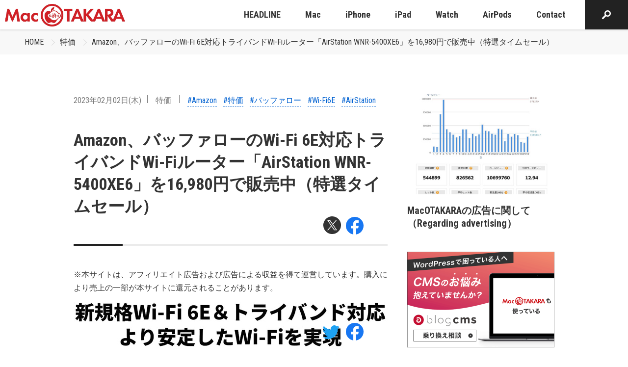

--- FILE ---
content_type: text/html; charset=UTF-8
request_url: https://www.macotakara.jp/sale/entry-44267.html
body_size: 38437
content:
<!DOCTYPE html>
<html class="no-js" lang="ja">
<head>
<link rel="canonical" href="https://www.macotakara.jp/sale/entry-44267.html">
<title>Amazon、バッファローのWi-Fi 6E対応トライバンドWi-Fiルーター「AirStation WNR-5400XE6」を16,980円で販売中（特選タイムセール） | 特価 | Mac OTAKARA</title>
<meta http-equiv="X-UA-Compatible" content="IE=edge">
<meta name="viewport" content="width=device-width, initial-scale=1.0, viewport-fit=cover">
<meta property="og:url" content="https://www.macotakara.jp/sale/entry-44267.html">
<meta property="og:site_name" content="Mac OTAKARA">
<meta property="og:title" content="Amazon、バッファローのWi-Fi 6E対応トライバンドWi-Fiルーター「AirStation WNR-5400XE6」を16,980円で販売中（特選タイムセール） | 特価 | Mac OTAKARA">
<meta property="og:type" content="article">
<meta property="og:description" content="Amazonが、バッファローのWi-Fi 6E対応トライバンドWi-Fiルーター「AirStation WNR-5400XE6」を16,980円で販売しています。 価格.com最安値価格は17,490円で、それよりも510円安くなっています。 2023年2月2日22...">
<meta property="og:image" content="https://www.macotakara.jp/archives/001/202302/6fea190e0349f48c.jpg">
<meta property="og:image:secure_url" content="https://www.macotakara.jp/archives/001/202302/6fea190e0349f48c.jpg" />
<meta property="og:image:width" content="640" />
<meta property="og:image:height" content="631" />
<meta name="description" content="Amazonが、バッファローのWi-Fi 6E対応トライバンドWi-Fiルーター「AirStation WNR-5400XE6」を16,980円で販売しています。 価格.com最安値価格は17,490円で、それよりも510円安くなっています。 2023年2月2日22...">
<meta name="keywords" content="Apple iPhone iPad Mac">
<meta name="twitter:title" content="Amazon、バッファローのWi-Fi 6E対応トライバンドWi-Fiルーター「AirStation WNR-5400XE6」を16,980円で販売中（特選タイムセール） | 特価 | Mac OTAKARA">
<meta name="twitter:card" content="summary_large_image">
<meta name="twitter:domain" content="www.macotakara.jp">
<meta name="twitter:image" content="https://www.macotakara.jp/archives/001/202302/6fea190e0349f48c.jpg">
<!-- ファビコン -->
<!-- svg -->
<link rel="icon" href="/themes/utsuwa/images/favicon/favicon.svg" type="image/svg+xml">
<!-- ico：16×16、32×32、192×192 -->
<link rel="icon" href="/themes/utsuwa/images/favicon/favicon.ico">
<!-- png：180×180 -->
<link rel="apple-touch-icon" href="/themes/utsuwa/images/favicon/apple-touch-icon.png" type="image/png">
<!-- Androidのタブ色指定（あれば） -->
<meta name="theme-color" content="#FFFFFF">
<link rel="alternate" type="application/rss+xml" title="RSS 2.0" href="https://www.macotakara.jp/rss2.xml">
<link rel="stylesheet" href="/themes/system/css/acms.min.css?date=20250703065204">
<link rel="preconnect" href="https://fonts.gstatic.com">
<link rel="stylesheet" href="https://fonts.googleapis.com/css2?family=Roboto+Condensed:wght@400;700&display=swap">
<link rel="stylesheet" href="/themes/utsuwa/include/head/css-variables.css?date=20220704110408">
<!-- 構造化データ -->
<script type="application/ld+json">
  {
    "@context": "http://schema.org",
    "@type": "BreadcrumbList",
    "itemListElement":
    [
      {
      "@type": "ListItem",
      "position": 1,
      "item":
      {
        "@id": "https://www.macotakara.jp/",
        "name": "HOME"
      }
    },
      {
        "@type": "ListItem",
        "position": 2,
        "item":
        {
          "@id": "https://www.macotakara.jp/sale/",
          "name": "特価"
        }
      },
      {
        "@type": "ListItem",
        "position": 3,
        "item":
        {
          "@id": "https://www.macotakara.jp/sale/entry-44267.html",
          "name": "Amazon、バッファローのWi-Fi 6E対応トライバンドWi-Fiルーター「AirStation WNR-5400XE6」を16,980円で販売中（特選タイムセール）"
        }
      }
    ]
  }
</script>
<script src="/js/library/jquery/jquery-3.6.1.min.js" charset="UTF-8"></script>
<!-- 投稿者以上以上の場合だけ組み込みJSを読み込むようにする -->
<script src="/themes/utsuwa/dest/vendor.js?date=20220720095349" async></script>
<script src="/themes/utsuwa/dest/bundle.js?date=20220720095348" async></script>
<!-- Global site tag (gtag.js) - Google Analytics -->
<script async src="https://www.googletagmanager.com/gtag/js?id=G-C0DCX5V7YR"></script>
<script>
  window.dataLayer = window.dataLayer || [];
  function gtag(){dataLayer.push(arguments);}
  gtag('js', new Date());

  gtag('config', 'G-C0DCX5V7YR');
  gtag('config', 'UA-588507-5');
</script>
<!-- IE11対応*CSS変数 -->
<script src="https://cdn.jsdelivr.net/npm/css-vars-ponyfill@2"></script>
<script>
  cssVars({});
</script>
<script src="/themes/utsuwa/js/rotation-banner.bundle.js?date=20221214185135"></script>
<script>
  document.addEventListener("DOMContentLoaded", () => {
    new RotationBanner({
      url: "https://www.macotakara.jp/media/",
      aTagclass: "banner",
      rel: "sponsored",
    });
  });
</script>
<style>/*! normalize.css v8.0.1 | MIT License | github.com/necolas/normalize.css */html{line-height:1.15;-webkit-text-size-adjust:100%}body{margin:0}main{display:block}h1{font-size:2em;margin:.67em 0}hr{box-sizing:content-box;height:0;overflow:visible}pre{font-family:monospace,monospace;font-size:1em}a{background-color:transparent}abbr[title]{border-bottom:none;text-decoration:underline;text-decoration:underline dotted}b,strong{font-weight:bolder}code,kbd,samp{font-family:monospace,monospace;font-size:1em}small{font-size:80%}sub,sup{font-size:75%;line-height:0;position:relative;vertical-align:baseline}sub{bottom:-0.25em}sup{top:-0.5em}img{border-style:none}button,input,optgroup,select,textarea{font-family:inherit;font-size:100%;line-height:1.15;margin:0}button,input{overflow:visible}button,select{text-transform:none}button,[type=button],[type=reset],[type=submit]{-webkit-appearance:button}button::-moz-focus-inner,[type=button]::-moz-focus-inner,[type=reset]::-moz-focus-inner,[type=submit]::-moz-focus-inner{border-style:none;padding:0}button:-moz-focusring,[type=button]:-moz-focusring,[type=reset]:-moz-focusring,[type=submit]:-moz-focusring{outline:1px dotted ButtonText}fieldset{padding:.35em .75em .625em}legend{box-sizing:border-box;color:inherit;display:table;max-width:100%;padding:0;white-space:normal}progress{vertical-align:baseline}textarea{overflow:auto}[type=checkbox],[type=radio]{box-sizing:border-box;padding:0}[type=number]::-webkit-inner-spin-button,[type=number]::-webkit-outer-spin-button{height:auto}[type=search]{-webkit-appearance:textfield;outline-offset:-2px}[type=search]::-webkit-search-decoration{-webkit-appearance:none}::-webkit-file-upload-button{-webkit-appearance:button;font:inherit}details{display:block}summary{display:list-item}template{display:none}[hidden]{display:none}
html{color:var(--color-gray100);font-family:"Roboto Condensed",Segoe UI,Roboto,Helvetica Neue,Arial,YuGothic,Yu Gothic,"Hiragino Kaku Gothic Pro","Meiryo",sans-serif;line-height:1.7;background:var(--color-white)}body{font-size:16px;overflow-x:hidden}@media print{body{font-size:16px}}_:lang(x)::-ms-backdrop,body{font-family:"Segoe UI",Meiryo,sans-serif}a{color:var(--color-link);text-decoration:none;border:none}a[href*=tel]{color:currentColor;border-bottom:1px dashed}a[href*=tel]:hover{text-decoration:none}a:visited{color:var(--color-link);text-decoration:none}a:active{color:var(--color-link);text-decoration:none}a:hover{color:var(--color-link);text-decoration:underline}.acms-container{max-width:1240px;padding-right:10px;padding-left:10px;padding-right:calc(10px + constant(safe-area-inset-right));padding-left:calc(10px + constant(safe-area-inset-left))}.acms-container .acms-container{padding:0}.container-md{box-sizing:border-box;max-width:1040px;margin:0 auto;padding-right:10px;padding-left:10px;padding-right:calc(10px + constant(safe-area-inset-right));padding-left:calc(10px + constant(safe-area-inset-left))}.container-sm{box-sizing:border-box;max-width:840px;margin:0 auto;padding-right:10px;padding-left:10px;padding-right:calc(10px + constant(safe-area-inset-right));padding-left:calc(10px + constant(safe-area-inset-left))}@media screen and (min-width: 768px){.acms-container,.container-md,.container-sm{padding-right:30px;padding-left:30px}}.acms-entry{padding-bottom:50px}.sticky-contents{position:fixed;bottom:0;z-index:9000;display:none;box-sizing:border-box;padding:15px 0;transform:translateY(40px);opacity:0;transition:opacity .3s,transform .2s}.sticky-contents.is-centered{text-align:center}.sticky-contents.is-show{transform:translateY(0);opacity:1}.sticky-contents.is-active{display:block}.sticky-contents .share-list{justify-content:flex-end}@media screen and (min-width: 768px){.c-grid{display:flex;justify-content:space-between}.c-grid__main{width:calc(100% - 340px)}.c-grid__sub{width:300px}}.l-body-container{margin-top:60px}@media screen and (min-width: 768px){.l-body-container{margin-top:80px}}.modal-video-body{padding:0 10px}.modal-video-close-btn{top:-45px !important;right:0 !important}.entry-style.is-headline a{border-bottom:none !important}.column-image-left,.column-image-right{max-width:50%;text-align:center}.column-image-left img,.column-image-right img{margin-right:auto;margin-left:auto}@media screen and (max-width: 479px){.column-image-left,.column-image-right{float:none !important;max-width:none}}.js-module_management:link,.js-module_management:visited{color:#fff !important}.js-module_management:link:hover,.js-module_management:link:focus,.js-module_management:link:active,.js-module_management:visited:hover,.js-module_management:visited:focus,.js-module_management:visited:active{color:#fff !important}.slick-slider{position:relative;display:block;box-sizing:border-box;-webkit-user-select:none;-moz-user-select:none;-ms-user-select:none;user-select:none;-webkit-touch-callout:none;-khtml-user-select:none;touch-action:pan-y;-webkit-tap-highlight-color:transparent}.slick-list{position:relative;display:block;overflow:hidden;margin:0;padding:0}.slick-list:focus{outline:none}.slick-list.dragging{cursor:pointer;cursor:hand}.slick-slider .slick-track,.slick-slider .slick-list{transform:translate3d(0, 0, 0)}.slick-track{position:relative;top:0;left:0;display:block;margin-left:auto;margin-right:auto}.slick-track:before,.slick-track:after{display:table;content:""}.slick-track:after{clear:both}.slick-loading .slick-track{visibility:hidden}.slick-slide{display:none;float:left;height:100%;min-height:1px}[dir=rtl] .slick-slide{float:right}.slick-slide img{display:block}.slick-slide.slick-loading img{display:none}.slick-slide.dragging img{pointer-events:none}.slick-initialized .slick-slide{display:block}.slick-loading .slick-slide{visibility:hidden}.slick-vertical .slick-slide{display:block;height:auto;border:1px solid transparent}.slick-arrow.slick-hidden{display:none}@-webkit-keyframes zoom{0%{transform:scale(1)}100%{transform:scale(1.1)}}@keyframes zoom{0%{transform:scale(1)}100%{transform:scale(1.1)}}@-webkit-keyframes fade-in{0%{transform:translateY(10px);opacity:0}100%{transform:translateY(0);opacity:1}}@keyframes fade-in{0%{transform:translateY(10px);opacity:0}100%{transform:translateY(0);opacity:1}}@-webkit-keyframes fade-in-drop{0%{transform:translateY(-10px);opacity:0}100%{transform:translateY(0);opacity:1}}@keyframes fade-in-drop{0%{transform:translateY(-10px);opacity:0}100%{transform:translateY(0);opacity:1}}@-webkit-keyframes fade-in-card{0%{transform:translateY(50px);opacity:0}100%{transform:translateY(0);opacity:1}}@keyframes fade-in-card{0%{transform:translateY(50px);opacity:0}100%{transform:translateY(0);opacity:1}}@-webkit-keyframes slide-in-left{0%{transform:translateX(-100%)}100%{transform:translateX(0)}}@keyframes slide-in-left{0%{transform:translateX(-100%)}100%{transform:translateX(0)}}@-webkit-keyframes slide-in-right{0%{transform:translateX(100%)}100%{transform:translateX(0)}}@keyframes slide-in-right{0%{transform:translateX(100%)}100%{transform:translateX(0)}}.badge{display:inline-block;padding:2px 8px;color:var(--color-gray90);background:var(--color-gray30);border-radius:3px}.banner-list{padding:0;list-style:none}.js .js-animation .banner-list{opacity:0;will-change:transform,opacity}.js .js-animation.is-show .banner-list{-webkit-animation:fade-in .4s .5s 1 both;animation:fade-in .4s .5s 1 both}.banner-item{margin:0 0 15px 0}.banner-link{display:block;transition:opacity .2s}.banner-link:hover{opacity:.7}.banner-img{display:block;width:100%;border:1px solid var(--color-gray40);border-radius:6px}.button{display:inline-block;box-sizing:border-box;padding:10px 20px;color:var(--color-white);font-weight:bold;text-align:center;background:var(--color-primary);border:0;border-radius:4px;transition:background-color .2s;font-size:18px}@media print{.button{font-size:18px}}.button:hover,.button:visited,.button:active,.button:focus{color:var(--color-white);text-decoration:none}.button:hover{background:var(--color-primary-hover)}.button.is-lg{display:inline-block;margin:0 auto;padding:15px 20px}.button.is-block{width:100%}.button.is-xl{width:280px;max-width:100%}.button.is-width-lg{width:280px;max-width:100%}.button.is-shadow{box-shadow:0 3px 6px rgba(0,0,0,.3)}.button.is-shadow-light{box-shadow:0 3px 10px rgba(0,0,0,.3)}.button.is-inverse{color:var(--color-gray100);background:var(--color-white)}.button.is-inverse:hover{background:var(--color-gray10)}.button.is-bordered{color:var(--color-gray100);background:transparent;border:1px solid var(--color-gray40)}.button.is-bordered:hover{background:var(--color-gray20)}.button.is-rounded{border-radius:10em}@media screen and (min-width: 768px){.button.is-xl{min-width:340px;padding:15px;font-size:24px}}.calendar-table{width:100%;margin:0 0 15px;table-layout:fixed}.calendar-table td{padding:1px;color:#666;font-size:14px;line-height:2;text-align:center}@media print{.calendar-table td{font-size:14px}}.calendar-table .week{color:#333}.calendar-table .week.sat{color:#2262ac}.calendar-table .week.sun{color:#b70000}.calendar-table .success a{display:inline-block;width:100%;height:100%;background-color:var(--color-link);transition:opacity .2s}.calendar-table .success a:link,.calendar-table .success a:visited{color:#fff}.calendar-table .success a:hover{color:#fff;cursor:pointer}.calendar-table .success a:hover{opacity:.7}.calendar-month{margin:0 0 30px;padding:20px 10px;border:1px solid #ccc}.calendar-month .year{margin:0 0 3px;font-weight:bold;font-size:12px;text-align:center}@media print{.calendar-month .year{font-size:12px}}.calendar-month .month{margin:0 0 10px;font-weight:bold;font-size:20px;text-align:center}@media print{.calendar-month .month{font-size:20px}}.calendar-month .link-outer{margin:0;text-align:center}.calendar-month .link{font-size:14px}@media print{.calendar-month .link{font-size:14px}}.calendar-month .link:link,.calendar-month .link:visited{color:#666}.calendar-month .link:hover{color:#666;cursor:pointer}.calendar-month .link:link,.calendar-month .link:visited{text-decoration:none}.calendar-month .link:hover{text-decoration:underline;cursor:pointer}.calendar-year .year-nav{position:relative;margin:0 0 50px;padding:0;text-align:center;list-style:none}.calendar-year .year-nav-center{margin:0 10px;color:#333;font-weight:bold;font-size:28px}@media print{.calendar-year .year-nav-center{font-size:28px}}.calendar-year .year-nav-prev-link,.calendar-year .year-nav-next-link{position:absolute}.calendar-year .year-nav-prev-link:link,.calendar-year .year-nav-prev-link:visited,.calendar-year .year-nav-next-link:link,.calendar-year .year-nav-next-link:visited{color:#333}.calendar-year .year-nav-prev-link:hover,.calendar-year .year-nav-next-link:hover{color:#333;cursor:pointer}.calendar-year .year-nav-prev-link:link,.calendar-year .year-nav-prev-link:visited,.calendar-year .year-nav-next-link:link,.calendar-year .year-nav-next-link:visited{text-decoration:none}.calendar-year .year-nav-prev-link:hover,.calendar-year .year-nav-next-link:hover{text-decoration:underline;cursor:pointer}.calendar-year .year-nav-prev-link span,.calendar-year .year-nav-next-link span{font-size:20px}@media print{.calendar-year .year-nav-prev-link span,.calendar-year .year-nav-next-link span{font-size:20px}}.calendar-year .year-nav-prev-link{top:9px;left:calc(50% - 80px)}.calendar-year .year-nav-next-link{top:9px;right:calc(50% - 80px)}.calendar-year .year-table{display:block;margin:0 -15px}.calendar-year .year-table-month{box-sizing:border-box;width:100%;padding:0 15px 35px}.calendar-year .month-date-outer{margin:0 0 10px;text-align:center}.calendar-year .month-date{font-weight:bold;font-size:20px}@media print{.calendar-year .month-date{font-size:20px}}.calendar-year .month-date:link,.calendar-year .month-date:visited{color:#333}.calendar-year .month-date:hover{color:#333;cursor:pointer}.calendar-year .month-date:link,.calendar-year .month-date:visited{text-decoration:none}.calendar-year .month-date:hover{text-decoration:underline;cursor:pointer}@media screen and (min-width: 480px){.calendar-year .year-table{display:flex;flex-wrap:wrap;align-items:flex-start;justify-content:space-between}.calendar-year .year-table-month{width:50%}}@media screen and (min-width: 768px){.calendar-year .year-table-month{width:33.3333333333%}}.card-list{display:flex;flex-wrap:wrap;max-width:640px;margin:0 -10px;padding:0;list-style:none}.card-item{display:flex;margin:0 0 30px}.card{display:flex;width:100%}.card-img-wrap.--square{aspect-ratio:1}@media all and (-ms-high-contrast: none){*::-ms-backdrop,.card{display:block}}.card-link{position:relative;display:flex;flex-direction:column;width:100%;color:var(--color-gray100)}.card-link:visited{color:var(--color-gray100)}.card-link:hover,.card-link:active,.card-link:focus{color:var(--color-gray100);text-decoration:none}.card-link:hover .card-img{transform:scale(1.2)}.card-link:hover .card-read-more::before{transform:scaleX(1)}.card-img-wrap{position:relative;z-index:1;flex-shrink:0;margin:0 0 20px 0;overflow:hidden;border-radius:6px}.card-img{transition:.4s .2s ease-out;will-change:transform}.js .js-animation-row .card-img{opacity:0;will-change:opacity}.js .js-animation-row.is-show .card-img{opacity:1}.card-title,.entry-style .card-title{margin:0 0 15px 0;color:var(--color-black);line-height:1.3;font-size:18px}@media print{.card-title,.entry-style .card-title{font-size:18px}}.js .js-animation-row .card-title,.js .js-animation-row .entry-style .card-title{opacity:0;will-change:transform,opacity}.js .js-animation-row.is-show .card-title,.js .js-animation-row.is-show .entry-style .card-title{-webkit-animation:fade-in .2s .7s 1 both;animation:fade-in .2s .7s 1 both}.card-time{display:inline-block;margin:0 0 5px 0;font-size:16px;color:var(--color-gray90)}@media print{.card-time{font-size:16px}}.card-badge-news{font-size:12px;margin:0 0 0 10px;font-weight:bold;line-height:1}@media print{.card-badge-news{font-size:12px}}.card-text,.entry-style .card-text{margin:0 0 25px 0;line-height:1.7;font-size:14px}@media print{.card-text,.entry-style .card-text{font-size:14px}}.js .js-animation-row .card-text,.js .js-animation-row .entry-style .card-text{opacity:0}.js .js-animation-row.is-show .card-text,.js .js-animation-row.is-show .entry-style .card-text{-webkit-animation:fade-in .2s 1s 1 both;animation:fade-in .2s 1s 1 both}.card-read-more,.entry-style .card-read-more{position:relative;display:inline-flex;align-items:center;margin:0;font-size:16px;font-weight:bold}@media print{.card-read-more,.entry-style .card-read-more{font-size:16px}}.card-read-more::before,.entry-style .card-read-more::before{position:absolute;right:0;bottom:-5px;left:0;width:100%;height:2px;background-color:var(--color-secondary);transform:scaleX(0);transform-origin:left;transition:transform .3s ease;content:""}.card-read-more::after,.entry-style .card-read-more::after{display:inline-block;width:20px;height:20px;margin:0 0 0 10px;background:var(--color-secondary) no-repeat;background-image:url([data-uri]);background-position:center;background-size:5px 10px;border-radius:100%;content:""}.js .js-animation-row .card-read-more,.js .js-animation-row .entry-style .card-read-more{opacity:0;will-change:transform,opacity}.js .js-animation-row.is-show .card-read-more,.js .js-animation-row.is-show .entry-style .card-read-more{-webkit-animation:fade-in .2s 1.2s 1 both;animation:fade-in .2s 1.2s 1 both}.card-footer{margin-top:auto;padding:10px 0;border-top:1px solid var(--color-gray30)}.card-author{display:flex;align-items:center;margin:0;font-size:16px}@media print{.card-author{font-size:16px}}.card-author-img{margin:0 10px 0 0;border-radius:100%}@media screen and (min-width: 660px)and (max-width: 767px){.card-list{margin:0 auto}}@media screen and (min-width: 768px){.card-list{max-width:none}.card-img-wrap{margin:0 0 20px 0}.card.is-lg .card-img-wrap{margin:0 0 30px 0}.card-title{margin:0 0 15px 0;font-size:20px}.card.is-lg .card-title{font-size:24px}.card-text{margin:0 0 25px 0;font-size:16px}.card.is-lg .card-text{margin:0 0 35px 0}.card-read-more,.entry-style .card-read-more{font-size:18px}.card-read-more::before,.entry-style .card-read-more::before{bottom:-10px}}.card-bordered-list{display:flex;flex-wrap:wrap;margin:0 -10px;padding:0;list-style:none}.card-bordered-item{display:flex;margin:0 0 30px}.card-bordered{width:100%;overflow:hidden;border:1px solid var(--color-gray40);border-radius:6px}.card-bordered-link{display:flex;flex-direction:column;width:100%;color:var(--color-gray100)}.card-bordered-link:visited{color:var(--color-gray100)}.card-bordered-link:hover,.card-bordered-link:active,.card-bordered-link:focus{color:var(--color-gray100);text-decoration:none}.card-bordered-link:hover .card-bordered-img{transform:scale(1.2)}.card-bordered-link:hover .card-bordered-read-more::before{transform:scaleX(1)}.card-bordered-img-wrap{margin:0;overflow:hidden}.card-bordered-img{transition:.4s .2s ease-out;will-change:transform}.js .js-animation-row .card-bordered-img{opacity:0}.js .js-animation-row.is-show .card-bordered-img{opacity:1}.card-bordered-title,.entry-style .card-bordered-title{margin:0 0 15px 0;color:var(--color-black);line-height:1.3;font-size:18px}@media print{.card-bordered-title,.entry-style .card-bordered-title{font-size:18px}}.card-bordered-read-more,.entry-style .card-bordered-read-more{position:relative;display:inline-flex;align-items:center;margin:0;font-size:16px;font-weight:bold}@media print{.card-bordered-read-more,.entry-style .card-bordered-read-more{font-size:16px}}.card-bordered-read-more::before,.entry-style .card-bordered-read-more::before{position:absolute;right:0;bottom:-5px;left:0;width:100%;height:2px;background-color:var(--color-secondary);transform:scaleX(0);transform-origin:left;transition:transform .3s ease;content:""}.card-bordered-read-more::after,.entry-style .card-bordered-read-more::after{display:inline-block;width:20px;height:20px;margin:0 0 0 10px;background:var(--color-secondary) no-repeat;background-image:url([data-uri]);background-position:center;background-size:5px 10px;border-radius:100%;content:""}.js .js-animation-row .card-bordered-read-more,.js .js-animation-row .entry-style .card-bordered-read-more{opacity:0;will-change:transform,opacity}.js .js-animation-row.is-show .card-bordered-read-more,.js .js-animation-row.is-show .entry-style .card-bordered-read-more{-webkit-animation:fade-in .2s 1.2s 1 both;animation:fade-in .2s 1.2s 1 both}.card-bordered-text-inline{display:flex;align-items:center;padding:15px}.card-bordered-text-inline .card-bordered-title,.card-bordered-text-inline .entry-style .card-bordered-title,.card-bordered-text-inline .card-bordered-text,.card-bordered-text-inline .card-bordered-read-more{margin:0}.card-bordered-text-inline .card-bordered-read-more{margin-left:auto}@media screen and (min-width: 768px){.card-bordered-text-inline{display:flex;padding:25px}.card-bordered-title{margin:0 0 20px 0;font-size:22px}.card-bordered-text{margin:0 0 35px 0;font-size:16px}.card-bordered-read-more,.entry-style .card-bordered-read-more{font-size:18px}.card-bordered-read-more::before,.entry-style .card-bordered-read-more::before{bottom:-10px}}@media screen and (min-width: 1024px){.card-bordered-text-inline{padding:30px}}.carousel{padding:0 0 30px 0}.slick-slider{position:relative;display:block;box-sizing:border-box;-webkit-touch-callout:none;-webkit-user-select:none;-moz-user-select:none;-ms-user-select:none;user-select:none;touch-action:pan-y;-webkit-tap-highlight-color:transparent}.slick-list{position:relative;display:block;margin:0;padding:0;overflow:hidden}.slick-list:focus{outline:none}.slick-list.dragging{cursor:pointer;cursor:hand}.slick-slider .slick-track,.slick-slider .slick-list{transform:translate3d(0, 0, 0)}.slick-track{position:relative;top:0;left:0;display:block;margin-right:auto;margin-left:auto}.slick-track:before,.slick-track:after{display:table;content:""}.slick-track:after{clear:both}.slick-loading .slick-track{visibility:hidden}.slick-slide{display:none;float:left;height:100%;min-height:1px}[dir=rtl] .slick-slide{float:right}.slick-slide img{display:block}.slick-slide.slick-loading img{display:none}.slick-slide.dragging img{pointer-events:none}.slick-initialized .slick-slide{display:block}.slick-loading .slick-slide{visibility:hidden}.slick-vertical .slick-slide{display:block;height:auto;border:1px solid transparent}.slick-slide a{display:block;transition:opacity .2s}.slick-slide a:hover{opacity:.7}.slick-arrow.slick-hidden{display:none}.slick-slider{margin:0 -10px;padding:0 0 12px 0}.slick-slider img{margin:0 auto;border-radius:6px}.js .js-animation .slick-slider{opacity:0;will-change:transform,opacity}.js .js-animation.is-show .slick-slider{-webkit-animation:fade-in .3s .5s 1 both;animation:fade-in .3s .5s 1 both}.slick-slide{margin:0 10px}.slick-slide:hover{cursor:pointer}.slick-list:focus:focus{position:relative}.slick-list:focus:focus:before{position:absolute;top:0;right:0;bottom:0;left:0;z-index:-1;border:2px dotted var(--color-primary);content:""}.js-slider .slick-list:focus{position:relative}.js-slider .slick-list:focus:before{position:absolute;top:0;right:0;bottom:0;left:0;z-index:1;border:2px dotted var(--color-primary);content:""}.slick-track,.slick-list{-webkit-transform:translateZ(0);-webkit-perspective:1000}.slick-prev,.slick-next{position:absolute;top:50%;z-index:1;margin-top:-10px;padding:9px;color:transparent;font-size:0;line-height:0;background:transparent;border:none;outline:none;transform:translate(0, -50%);cursor:pointer}.slick-prev:focus,.slick-next:focus{border:1px dotted #fff}.slick-prev:before,.slick-next:before{display:block;width:30px;height:30px;background:var(--color-secondary) no-repeat center;background-image:url([data-uri]);background-size:8px 16px;border-radius:100%;content:""}.slick-prev{left:5px}.slick-prev:before{transform:rotate(180deg)}.slick-next{right:5px}.slick-dots{position:absolute;bottom:-25px;display:block;width:100%;margin:0;padding:0;text-align:center;list-style:none}.slick-dots li{display:inline-block}.slick-dots li button{position:relative;display:inline-block;width:15px;height:15px;margin:0 8px;font-size:0;background:var(--color-gray40);border:1px solid transparent;border-radius:7px;content:""}.slick-dots li button:focus{border:1px solid var(--color-primary);outline:0}.slick-dots li:hover button{cursor:pointer}.slick-dots li.slick-active button{background:var(--color-primary)}.slick-dots button{position:absolute;width:1px;height:1px;margin:-1px;padding:0;overflow:hidden;border:0;clip:rect(0 0 0 0)}@media screen and (min-width: 768px){.slick-slide{margin:0 10px}.slick-prev,.slick-next{padding:0;background-size:12px 24px}.slick-prev:before,.slick-next:before{width:48px;height:48px}.slick-prev{left:-12px}.slick-next{right:-12px}}:root{--cc-bg: #fff;--cc-text: #333333;--cc-btn-primary-bg: var(--color-error);--cc-btn-primary-text: var(--cc-bg);--cc-btn-primary-hover-bg: #910021;--cc-btn-secondary-bg: #F1F1F1;--cc-btn-secondary-text: var(--cc-text);--cc-btn-secondary-hover-bg: #EEEEEE;--cc-toggle-bg-off: #999999;--cc-toggle-bg-on: #666666;--cc-toggle-bg-readonly: #E5E5E5;--cc-toggle-knob-bg: #fff;--cc-toggle-knob-icon-color: #faecec;--cc-block-text: var(--cc-text);--cc-cookie-category-block-bg: #F1F1F1;--cc-cookie-category-block-bg-hover: #EEEEEE;--cc-section-border: #f5f1f1;--cc-cookie-table-border: #f2e9e9;--cc-overlay-bg: rgba(4, 6, 8, .85);--cc-webkit-scrollbar-bg: #dbcfcf;--cc-webkit-scrollbar-bg-hover: #a09191}.c_darkmode{--cc-bg: #181b1d;--cc-text: #d8e5ea;--cc-btn-primary-bg: #a6c4dd;--cc-btn-primary-text: #000;--cc-btn-primary-hover-bg: #c2dff7;--cc-btn-secondary-bg: #33383c;--cc-btn-secondary-text: var(--cc-text);--cc-btn-secondary-hover-bg: #3e454a;--cc-toggle-bg-off: #667481;--cc-toggle-bg-on: var(--cc-btn-primary-bg);--cc-toggle-bg-readonly: #454c54;--cc-toggle-knob-bg: var(--cc-cookie-category-block-bg);--cc-toggle-knob-icon-color: var(--cc-bg);--cc-block-text: #b3bfc5;--cc-cookie-category-block-bg: #23272a;--cc-cookie-category-block-bg-hover: #2b3035;--cc-section-border: #292d31;--cc-cookie-table-border: #2b3035;--cc-webkit-scrollbar-bg: #667481;--cc-webkit-scrollbar-bg-hover: #9199a0}.cc_div *,.cc_div :before,.cc_div :after{float:none;box-sizing:border-box;margin:0;padding:0;color:inherit;font-weight:inherit;font-size:1em;font-family:inherit;font-style:inherit;font-variant:normal;line-height:1.2;letter-spacing:unset;text-align:left;text-transform:none;text-decoration:none;background:none;border:none;box-shadow:none;visibility:unset;transition:none;-webkit-animation:none;animation:none}.cc_div{color:#2d4156;color:var(--cc-text);font-weight:400;font-size:16px;font-family:-apple-system,BlinkMacSystemFont,"Segoe UI",Roboto,Helvetica,Arial,sans-serif,"Apple Color Emoji","Segoe UI Emoji","Segoe UI Symbol";-webkit-font-smoothing:antialiased;-moz-osx-font-smoothing:grayscale;text-rendering:optimizeLegibility}.cc_div .c-bn,.cc_div .b-tl,#s-ttl,#c-ttl,#s-bl td:before{font-weight:600}#cm,#s-inr,.cc_div .c-bl,.cc_div .b-tl,#s-bl .act .b-acc{border-radius:.35em}.cc_div input,.cc_div button,.cc_div a{-webkit-appearance:none;-moz-appearance:none;appearance:none}.cc_div a{border-bottom:1px solid}.cc_div a:hover{text-decoration:none;border-color:transparent}.c--anim #cm,.c--anim #s-cnt,.c--anim #s-inr,#cs-ov,#cm-ov{transition:visibility .25s linear,opacity .25s ease,transform .25s ease !important}.c--anim .c-bn{transition:background-color .25s ease !important}.c--anim #cm.bar.slide,.c--anim .bar.slide #s-inr{transition:visibility .4s ease,opacity .4s ease,transform .4s ease !important}.c--anim #cm.bar.slide+#cm-ov,.c--anim .bar.slide+#cs-ov{transition:visibility .4s ease,opacity .4s ease,transform .4s ease !important}#cm.bar.slide,.cc_div .bar.slide #s-inr{transform:translateX(100%);opacity:1}#cm.bar.top.slide,.cc_div .bar.left.slide #s-inr{transform:translateX(-100%);opacity:1}#cm.slide,.cc_div .slide #s-inr{transform:translateY(1.6em)}#cm.top.slide{transform:translateY(-1.6em)}#cm.bar.slide{transform:translateY(100%)}#cm.bar.top.slide{transform:translateY(-100%)}.show--consent .c--anim #cm,.show--consent .c--anim #cm.bar,.show--settings .c--anim #s-inr,.show--settings .c--anim .bar.slide #s-inr{transform:scale(1);visibility:visible !important;opacity:1}.force--consent.show--consent .c--anim #cm.box.middle,.force--consent.show--consent .c--anim #cm.cloud.middle{transform:scale(1) translateY(-50%)}.show--settings .c--anim #s-cnt{visibility:visible !important}.force--consent.show--consent .c--anim #cm-ov,.show--settings .c--anim #cs-ov{visibility:visible !important;opacity:1 !important}#cm{position:fixed;right:1.25em;bottom:1.25em;z-index:1;width:100%;max-width:24.2em;padding:1.1em 1.8em 1.4em 1.8em;font-family:inherit;line-height:initial;background:#fff;background:var(--cc-bg);box-shadow:0 .625em 1.875em #000;box-shadow:0 .625em 1.875em rgba(2,2,3,.28);transform:scale(0.95);visibility:hidden;opacity:0}#cc_div #cm{display:block !important}#c-ttl{margin-bottom:.7em;font-size:1.05em}.cloud #c-ttl{margin-top:-0.15em}#c-txt{margin-bottom:1.4em;font-size:.9em;line-height:1.5em}.cc_div .c-bn{display:inline-block;padding:1em 1.7em;color:#40505a;color:var(--cc-btn-secondary-text);font-size:.82em;text-align:center;background:#e5ebef;background:var(--cc-btn-secondary-bg);border-radius:4px;cursor:pointer;-moz-user-select:none;-webkit-user-select:none;-o-user-select:none;-ms-user-select:none;user-select:none}#cm .c-bn{width:48.5%}#c-bns button+button,#s-cnt button+button,#s-c-bn{float:right}#s-cnt #s-rall-bn{float:none;margin-left:1em}#cm .c_link:hover,#cm .c_link:active,#s-cnt button+button:hover,#s-cnt button+button:active,#s-c-bn:active,#s-c-bn:hover{background:#d8e0e6;background:var(--cc-btn-secondary-hover-bg)}#s-cnt{position:fixed;top:0;left:0;z-index:101;display:table;width:100%;height:100%;visibility:hidden}#s-bl{outline:none}#s-bl .title{margin-top:1.4em}#s-bl .title:first-child{margin-top:0}#s-bl .b-bn{margin-top:0}#s-bl .b-acc .p{margin-top:0;padding:1em}#s-cnt .b-bn .b-tl{position:relative;display:block;width:100%;padding:1.3em 6.4em 1.3em 2.7em;font-size:.95em;font-family:inherit;background:none;cursor:pointer;transition:background-color .25s ease}#s-cnt .act .b-bn .b-tl{border-bottom-right-radius:0;border-bottom-left-radius:0}#s-cnt .b-bn .b-tl:active,#s-cnt .b-bn .b-tl:hover{background:#e9eff4;background:var(--cc-cookie-category-block-bg-hover)}#s-bl .b-bn{position:relative}#s-bl .c-bl{margin-bottom:.5em;padding:1em;border:1px solid #f1f3f5;border-color:var(--cc-section-border);transition:background-color .25s ease}#s-bl .c-bl:hover{background:#f0f4f7;background:var(--cc-cookie-category-block-bg)}#s-bl .c-bl:last-child{margin-bottom:.5em}#s-bl .c-bl:first-child{margin-top:0;margin-bottom:2em;padding:0;border:none;transition:none}#s-bl .c-bl:not(.b-ex):first-child:hover{background:transparent;background:unset}#s-bl .c-bl.b-ex{padding:0;background:#f0f4f7;background:var(--cc-cookie-category-block-bg);border:none;transition:none}#s-bl .c-bl.b-ex+.c-bl{margin-top:2em}#s-bl .c-bl.b-ex+.c-bl.b-ex{margin-top:0}#s-bl .c-bl.b-ex:first-child{margin-bottom:1em}#s-bl .c-bl.b-ex:first-child{margin-bottom:.5em}#s-bl .b-acc{display:none;max-height:0;margin-bottom:0;padding-top:0;overflow:hidden}#s-bl .act .b-acc{display:block;max-height:100%;overflow:hidden}#s-cnt .p{margin-top:.85em;color:#2d4156;color:var(--cc-block-text);font-size:.9em;line-height:1.5em}.cc_div .b-tg .c-tgl:disabled{cursor:not-allowed}#c-vln{position:relative;display:table-cell;vertical-align:middle}#cs{position:fixed;top:0;right:0;bottom:0;left:0;width:100%;height:100%;padding:0 1.7em}#s-inr{position:relative;max-width:45em;height:100%;margin:0 auto;padding-top:4.75em;padding-bottom:4.75em;overflow:hidden;box-shadow:rgba(3,6,9,.26) 0px 13px 27px -5px;transform:scale(0.96);visibility:hidden;opacity:0}#s-inr,#s-hdr,#s-bns{background:#fff;background:var(--cc-bg)}#s-bl{display:block;width:100%;height:100%;padding:1.3em 2.1em;overflow-x:hidden;overflow-y:auto;overflow-y:overlay}#s-bns{position:absolute;right:0;bottom:0;left:0;height:4.75em;padding:1em 2.1em;border-color:var(--cc-section-border);border-top:1px solid #f1f3f5}.cc_div .cc-link{display:inline;padding-bottom:0;color:#253b48;color:var(--cc-btn-primary-bg);font-weight:600;text-decoration:none;border-bottom:1px solid currentColor;cursor:pointer}.cc_div .cc-link:hover,.cc_div .cc-link:active{border-color:transparent}#c-bns button:first-child,#s-bns button:first-child{color:#fff;color:var(--cc-btn-primary-text);background:#253b48;background:var(--cc-btn-primary-bg)}.cc_div .b-tg .c-tgl:checked~.c-tg{background:#253b48;background:var(--cc-toggle-bg-on)}#c-bns button:first-child:active,#c-bns button:first-child:hover,#s-bns button:first-child:active,#s-bns button:first-child:hover{background:#1d2e38;background:var(--cc-btn-primary-hover-bg)}#s-hdr{position:absolute;top:0;z-index:2;display:table;width:100%;height:4.75em;padding:0 2.1em;vertical-align:middle;border-color:var(--cc-section-border);border-bottom:1px solid #f1f3f5}#s-ttl{display:table-cell;font-size:1em;vertical-align:middle}#s-c-bn{position:relative;width:1.7em;height:1.7em;margin:0;padding:0;font-weight:initial;font-size:1.45em}#s-c-bnc{display:table-cell;vertical-align:middle}.cc_div span.t-lb{position:absolute;top:0;z-index:-1;overflow:hidden;opacity:0;pointer-events:none}#c_policy__text{height:31.25em;margin-top:1.25em;overflow-y:auto}#c-s-in{position:relative;top:50%;height:100%;height:calc(100% - 2.5em);max-height:37.5em;transform:translateY(-50%)}@media screen and (min-width: 688px){#s-bl::-webkit-scrollbar{width:.9em;height:100%;background:transparent;border-radius:0 .25em .25em 0}#s-bl::-webkit-scrollbar-thumb{background:#cfd5db;background:var(--cc-webkit-scrollbar-bg);border:.25em solid var(--cc-bg);border-radius:100em}#s-bl::-webkit-scrollbar-thumb:hover{background:#9199a0;background:var(--cc-webkit-scrollbar-bg-hover)}#s-bl::-webkit-scrollbar-button{width:10px;height:5px}}.cc_div .b-tg{position:absolute;top:0;right:0;right:1.2em;bottom:0;display:inline-block;margin:auto;vertical-align:middle;cursor:pointer;-webkit-user-select:none;-moz-user-select:none;-ms-user-select:none;user-select:none}.cc_div .b-tg .c-tgl{position:absolute;top:0;left:0;display:block;margin:0;border:0;cursor:pointer}.cc_div .b-tg .c-tg{position:absolute;background:#919ea6;background:var(--cc-toggle-bg-off);transition:background-color .25s ease,box-shadow .25s ease;pointer-events:none}.cc_div span.t-lb,.cc_div .b-tg,.cc_div .b-tg .c-tg,.cc_div .b-tg .c-tgl{width:3.4em;height:1.5em;border-radius:4em}.cc_div .b-tg .c-tg.c-ro{cursor:not-allowed}.cc_div .b-tg .c-tgl~.c-tg.c-ro{background:#d5dee2;background:var(--cc-toggle-bg-readonly)}.cc_div .b-tg .c-tgl~.c-tg.c-ro:after{box-shadow:none}.cc_div .b-tg .c-tg:after{position:relative;top:.125em;left:.125em;display:block;box-sizing:content-box;width:1.25em;height:1.25em;background:#fff;background:var(--cc-toggle-knob-bg);border:none;border-radius:100%;box-shadow:0 1px 2px rgba(24,32,35,.36);transition:transform .25s ease;content:""}.cc_div .b-tg .c-tgl:checked~.c-tg:after{transform:translateX(1.9em)}#s-bl table,#s-bl th,#s-bl td{border:none}#s-bl tbody tr{transition:background-color .25s ease}#s-bl tbody tr:hover{background:#e9eff4;background:var(--cc-cookie-category-block-bg-hover)}#s-bl table{width:100%;margin:0;padding:0;overflow:hidden;text-align:left;border-collapse:collapse}#s-bl td,#s-bl th{padding:.8em .625em;padding-left:1.2em;font-size:.8em;text-align:left;vertical-align:top}#s-bl th{padding:1.2em 1.2em;font-family:inherit}#s-bl thead tr:first-child{border-color:var(--cc-cookie-table-border);border-bottom:1px solid #e9edf2}.force--consent #s-cnt,.force--consent #cs{width:100vw}#cm-ov,#cs-ov{position:fixed;top:0;right:0;bottom:0;left:0;display:none;background:#070707;background:rgba(4,6,8,.85);background:var(--cc-overlay-bg);visibility:hidden;opacity:0;transition:none}.show--settings #cs-ov,.c--anim #cs-ov,.force--consent .c--anim #cm-ov,.force--consent.show--consent #cm-ov{display:block}#cs-ov{z-index:2}.force--consent .cc_div{position:fixed;top:0;bottom:0;left:0;width:100%;width:100vw;visibility:hidden;transition:visibility .25s linear}.force--consent.show--consent .c--anim .cc_div,.force--consent.show--settings .c--anim .cc_div{visibility:visible}.force--consent #cm{position:absolute}.force--consent #cm.bar{width:100vw;max-width:100vw}html.force--consent.show--consent{overflow-y:hidden !important}html.force--consent.show--consent,html.force--consent.show--consent body{height:auto !important;overflow-x:hidden !important}.cc_div .b-bn .b-tl::before,.cc_div .act .b-bn .b-tl::before{position:absolute;top:50%;left:1.2em;display:inline-block;margin-right:15px;padding:.2em;border:solid #2d4156;border-color:var(--cc-btn-secondary-text);border-width:0 2px 2px 0;transform:translateY(-50%) rotate(45deg);content:""}.cc_div .act .b-bn .b-tl::before{transform:translateY(-20%) rotate(225deg)}.cc_div .on-i::before{position:absolute;top:.37em;left:.75em;display:inline-block;margin:0 auto;padding:.1em;padding-bottom:.45em;border:solid #fff;border-color:var(--cc-toggle-knob-icon-color);border-width:0 2px 2px 0;transform:rotate(45deg);content:""}#s-c-bn::before,#s-c-bn::after{position:absolute;top:.58em;left:.82em;width:1.5px;height:.6em;margin:0 auto;background:#444d53;background:var(--cc-btn-secondary-text);border-radius:1em;transform:rotate(45deg);content:""}#s-c-bn::after{transform:rotate(-45deg)}.cc_div .off-i,.cc_div .on-i{position:absolute;right:0;display:block;width:50%;height:100%;text-align:center;transition:opacity .15s ease}.cc_div .on-i{left:0;opacity:0}.cc_div .off-i::before,.cc_div .off-i::after{position:absolute;top:.42em;right:.8em;display:block;width:.09375em;height:.7em;margin:0 auto;background:#cdd6dc;background:var(--cc-toggle-knob-icon-color);transform-origin:center;content:" "}.cc_div .off-i::before{transform:rotate(45deg)}.cc_div .off-i::after{transform:rotate(-45deg)}.cc_div .b-tg .c-tgl:checked~.c-tg .on-i{opacity:1}.cc_div .b-tg .c-tgl:checked~.c-tg .off-i{opacity:0}.force--consent #cm.box.middle,.force--consent #cm.cloud.middle{top:50%;bottom:auto;transform:translateY(-37%)}.force--consent #cm.box.middle.zoom,.force--consent #cm.cloud.middle.zoom{transform:scale(0.95) translateY(-50%)}#cm.box.center{right:1em;left:1em;margin:0 auto}#cm.cloud{right:1em;left:1em;width:unset;max-width:50em;margin:0 auto;padding:1.3em 2em;overflow:hidden;text-align:center}.cc_div .cloud #c-inr{display:table;width:100%}.cc_div .cloud #c-inr-i{display:table-cell;width:70%;padding-right:2.4em;vertical-align:top}.cc_div .cloud #c-txt{margin-bottom:0;font-size:.85em}.cc_div .cloud #c-bns{display:table-cell;min-width:170px;vertical-align:middle}#cm.cloud .c-bn{width:100%;margin:.625em 0 0 0}#cm.cloud .c-bn:first-child{margin:0}#cm.cloud.left{margin-right:1.25em}#cm.cloud.right{margin-left:1.25em}#cm.bar{position:fixed;right:0;bottom:0;left:0;width:100%;max-width:100%;padding:2em;border-radius:0}#cm.bar #c-inr{max-width:32em;margin:0 auto}#cm.bar #c-bns{max-width:33.75em}#cm.bar #cs{padding:0}.cc_div .bar #c-s-in{top:0;height:100%;max-height:100%;transform:none}.cc_div .bar #s-hdr,.cc_div .bar #s-bl,.cc_div .bar #s-bns{padding-right:1.6em;padding-left:1.6em}.cc_div .bar #cs{padding:0}.cc_div .bar #s-inr{max-width:32em;margin:0;margin-right:0;margin-left:auto;border-radius:0}.cc_div .bar.left #s-inr{margin-right:auto;margin-left:0}.cc_div .bar #s-bl table,.cc_div .bar #s-bl thead,.cc_div .bar #s-bl tbody,.cc_div .bar #s-bl th,.cc_div .bar #s-bl td,.cc_div .bar #s-bl tr,.cc_div .bar #s-cnt{display:block}.cc_div .bar #s-bl thead tr{position:absolute;top:-9999px;left:-9999px}.cc_div .bar #s-bl tr{border-color:var(--cc-cookie-table-border);border-top:1px solid #e3e7ed}.cc_div .bar #s-bl td{position:relative;padding-left:35%;border:none}.cc_div .bar #s-bl td:before{position:absolute;left:1em;padding-right:.625em;overflow:hidden;color:#000;color:var(--cc-text);white-space:nowrap;text-overflow:ellipsis;content:attr(data-column)}#cm.top{top:1.25em;bottom:auto}#cm.left{right:auto;left:1.25em}#cm.right{right:1.25em;left:auto}#cm.bar.left,#cm.bar.right{right:0;left:0}#cm.bar.top{top:0}@media screen and (max-width: 688px){#cm,#cm.cloud,#cm.left,#cm.right{right:1em;bottom:1em;left:1em;display:block;width:auto;max-width:100%;margin:0;padding:1.4em !important}.force--consent #cm,.force--consent #cm.cloud{width:auto;max-width:100vw}#cm.top{top:1em;bottom:auto}#cm.bottom{top:auto;bottom:1em}#cm.bar.bottom{bottom:0}.cc_div .cloud #c-txt{font-size:.9em}#cm.cloud .c-bn{font-size:.85em}#s-bns,.cc_div .bar #s-bns{padding:1em 1.3em}.cc_div .bar #s-inr{width:100%;max-width:100%}.cc_div .cloud #c-inr-i{padding-right:0}#cs{padding:0;border-radius:0}#c-s-in{top:0;height:100%;max-height:100%;transform:none}.cc_div .b-tg{right:1.1em;transform:scale(1.1)}#s-inr{margin:0;padding-bottom:7.9em;border-radius:0}#s-bns{height:7.9em}#s-bl,.cc_div .bar #s-bl{padding:1.3em}#s-hdr,.cc_div .bar #s-hdr{padding:0 1.3em}#s-bl table{width:100%}#s-inr.bns-t{padding-bottom:10.5em}.bns-t #s-bns{height:10.5em}.cc_div .bns-t .c-bn{padding:.9em 1.6em;font-size:.83em}#s-cnt .b-bn .b-tl{padding-top:1.2em;padding-bottom:1.2em}#s-bl table,#s-bl thead,#s-bl tbody,#s-bl th,#s-bl td,#s-bl tr,#s-cnt{display:block}#s-bl thead tr{position:absolute;top:-9999px;left:-9999px}#s-bl tr{border-color:var(--cc-cookie-table-border);border-top:1px solid #e3e7ed}#s-bl td{position:relative;padding-left:35%;border:none}#s-bl td:before{position:absolute;left:1em;padding-right:.625em;overflow:hidden;color:#000;color:var(--cc-text);white-space:nowrap;text-overflow:ellipsis;content:attr(data-column)}#cm .c-bn,.cc_div .c-bn{width:100%;margin-right:0}#s-cnt #s-rall-bn{margin-left:0}#c-bns button+button,#s-cnt button+button{float:unset;margin-top:.625em}#cm.cloud,#cm.box{right:1em;left:1em;width:auto}#cm.cloud.right,#cm.cloud.left{margin:0}.cc_div .cloud #c-bns,.cc_div .cloud #c-inr,.cc_div .cloud #c-inr-i{display:block;width:auto;min-width:unset}.cc_div .cloud #c-txt{margin-bottom:1.625em}}.cc_div.ie #c-vln{height:100%;padding-top:5.62em}.cc_div.ie .bar #c-vln{padding-top:0}.cc_div.ie #cs{position:relative;top:0;max-height:37.5em;margin-top:-5.625em}.cc_div.ie .bar #cs{max-height:100%;margin-top:0}.cc_div.ie #cm{border:1px solid #dee6e9}.cc_div.ie #c-s-in{top:0}.cc_div.ie .b-tg{margin-bottom:.7em;padding-left:1em}.cc_div.ie .b-tg .c-tgl:checked~.c-tg:after{left:1.95em}.cc_div.ie #s-bl table{overflow:auto}.cc_div.ie .b-tg .c-tg{display:none}.cc_div.ie .b-tg .c-tgl{position:relative;display:inline-block;height:auto;margin-bottom:.2em;vertical-align:middle}.cc_div.ie #s-cnt .b-bn .b-tl{padding:1.3em 6.4em 1.3em 1.4em}.cc_div.ie .bar #s-bl td:before{display:none}.cc_div.ie .bar #s-bl td{padding:.8em .625em .8em 1.2em}.cc_div.ie .bar #s-bl thead tr{position:relative}.cc_div.ie .b-tg .t-lb{filter:alpha(opacity=0)}.cc_div.ie #cm-ov,.cc_div.ie #cs-ov{filter:alpha(opacity=80)}.global-nav{display:flex;align-items:center;height:100%}.global-nav-list{display:flex;align-items:center;margin:0;padding:0;font-weight:bold;list-style:none}.global-nav-item{position:relative;display:flex;align-items:center;justify-content:center;margin:0 10px}.global-nav-item:last-child{margin-right:0}.global-nav>div>.global-nav-list>.global-nav-item::after{position:absolute;right:15px;bottom:0;left:15px;height:2px;background:var(--color-primary);transform:scaleX(0);transition:transform .2s;content:""}.global-nav>div>.global-nav-list>.global-nav-item:hover::after{transform:scaleX(1)}.global-nav-link{position:relative;display:flex;align-items:center;justify-content:center;padding:15px;color:var(--color-gray100)}.global-nav-link:visited{color:var(--color-gray100)}.global-nav-link:hover,.global-nav-link:active,.global-nav-link:focus{color:var(--color-gray100);text-decoration:none}.global-nav-item.stay>.global-nav-link::after{transform:scaleX(1)}.global-nav-link.is-cta{height:60px;margin:0 0 0 15px;padding:0 35px;color:var(--color-white);background:var(--color-primary);transition:background-color .2s}.global-nav-link.is-cta:after{content:none}.global-nav-link.is-cta:hover{background:var(--color-primary-hover)}.global-nav-item>.global-nav-list{position:absolute;top:100%;left:0;display:none;flex-direction:row;padding:1em 1em .75em 1em;overflow:hidden;background:#fff;border:1px solid var(--color-gray20);box-shadow:0 2px 3px rgba(0,0,0,.1);font-size:14px}@media print{.global-nav-item>.global-nav-list{font-size:14px}}.global-nav-item>.global-nav-list.has-gt3-children{flex-wrap:wrap;width:20rem}.global-nav-item>.global-nav-list.has-gt3-children .global-nav-item{box-sizing:border-box;width:10rem}.global-nav-item>.global-nav-list .global-nav-item{max-width:10rem;margin:0}.global-nav-item>.global-nav-list .global-nav-link{position:relative;display:block;width:100%;padding-top:.5em;padding-bottom:.5em;overflow:hidden;white-space:nowrap;text-overflow:ellipsis}.global-nav-item>.global-nav-list .global-nav-link:focus-visible::before{position:absolute;top:0;right:0;bottom:0;left:0;border:2px solid #0061d1;content:""}.global-nav-item>.global-nav-list .global-nav-link:hover,.global-nav-item>.global-nav-list .global-nav-link:focus{color:var(--color-gray70)}.global-nav-item>.global-nav-list .global-nav-link:hover::after{content:none}.global-nav-item>.global-nav-list .global-nav-link:focus-visible{outline:0}.global-nav-item:hover>.global-nav-list,.global-nav-item:focus-within>.global-nav-list{display:flex}.global-nav-item>.filter-container{position:absolute;top:100%;display:none;box-sizing:border-box;padding:2rem;overflow:hidden;background:#fff;border:1px solid var(--color-gray20);box-shadow:0 2px 3px rgba(0,0,0,.1)}.global-nav-item>.filter-container .form-search{margin-bottom:2rem}.global-nav-item:hover>.filter-container,.global-nav-item:focus-within>.filter-container{right:0;left:auto;display:block}.global-nav-mobile-menu-btn{display:flex;flex-direction:column;align-items:center;justify-content:center;width:50px;height:50px;background:var(--color-primary)}.global-nav-mobile-menu-btn:hover{text-decoration:none}.global-nav-mobile-menu-btn:active,.global-nav-mobile-menu-btn:focus{outline:0}.global-nav-mobile-menu-text{margin:7px 0 0 0;color:var(--color-white);font-size:12px;line-height:1}@media print{.global-nav-mobile-menu-text{font-size:12px}}.global-nav-mobile-icon-toggle-menu{position:relative;display:inline-block;width:22px;height:2px;margin:6px auto;vertical-align:middle;background-color:var(--color-white);border-radius:1px;transition:.1s all}.global-nav-mobile-icon-toggle-menu::before,.global-nav-mobile-icon-toggle-menu::after{position:absolute;display:block;width:22px;height:2px;background-color:var(--color-white);border-radius:1px;transition:.3s all;content:""}.global-nav-mobile-icon-toggle-menu::before{top:-6px}.global-nav-mobile-icon-toggle-menu::after{bottom:-6px}[aria-expanded=true] .global-nav-mobile-icon-toggle-menu{background:transparent}[aria-expanded=true] .global-nav-mobile-icon-toggle-menu::before{width:22px;transform:translate(0, 6px) rotate(45deg)}[aria-expanded=true] .global-nav-mobile-icon-toggle-menu::after{width:22px;transform:translate(0, -6px) rotate(-45deg)}@media(max-width: 1023px){.is-locked{overflow:hidden}.global-nav-mobile{position:fixed;top:0;left:0;z-index:10001;display:none;box-sizing:border-box;width:100%;height:100%;padding-top:70px;overflow-y:scroll;background-color:var(--color-white);opacity:0;transition-timing-function:cubic-bezier(0.25, 0.46, 0.45, 0.94);transition-duration:.3s;transition-property:all}.global-nav-mobile.is-active{display:block}.global-nav-mobile.is-opened{opacity:1}}.global-nav-mobile-inner{display:flex;align-items:center;box-sizing:border-box;padding:0 20px}.global-nav-mobile-menu-btn{position:fixed;top:0;right:0;z-index:10002}.global-nav-mobile-navbar{display:flex;flex-direction:column;align-items:center;width:100%;padding:0 0 50px 0;border-top:1px solid var(--color-gray30)}.global-nav-mobile-navbar>section{width:100%}.global-nav-mobile-group{width:100%;margin:0;padding:0;list-style:none}.global-nav-mobile-item{font-size:18px;font-weight:bold}@media print{.global-nav-mobile-item{font-size:18px}}.global-nav-mobile-item.is-expand .global-nav-mobile-link{position:relative}.global-nav-mobile-item.is-expand .icon-expand{margin-top:5px}.global-nav-mobile-item.is-expand .icon-expand:before,.global-nav-mobile-item.is-expand .icon-expand:after{position:absolute;display:block;width:16px;height:2px;background-color:var(--color-gray100);border:0;border-radius:1px;transition:.3s all;content:""}.global-nav-mobile-item.is-expand .icon-expand::before{transform:translate(-2px, -6px) rotate(90deg)}.global-nav-mobile-item.is-expand .icon-expand::after{transform:translate(-2px, -6px)}.global-nav-mobile-item.is-expand .icon-expand.is-close::before,.global-nav-mobile-item.is-expand .icon-expand.is-close::after{width:16px;transform:translate(-2px, -6px)}.global-nav-mobile-item .global-nav-mobile-group{display:none}.global-nav-mobile-item .global-nav-mobile-item{font-size:14px}@media print{.global-nav-mobile-item .global-nav-mobile-item{font-size:14px}}.global-nav-mobile-item .global-nav-mobile-item .icon-expand:before,.global-nav-mobile-item .global-nav-mobile-item .icon-expand:after{content:none}.global-nav-mobile-item .global-nav-mobile-item .global-nav-mobile-link:link,.global-nav-mobile-item .global-nav-mobile-item .global-nav-mobile-link:visited,.global-nav-mobile-item .global-nav-mobile-item .global-nav-mobile-link:hover,.global-nav-mobile-item .global-nav-mobile-item .global-nav-mobile-link:active,.global-nav-mobile-item .global-nav-mobile-item .global-nav-mobile-link:focus{color:var(--color-gray90)}.global-nav-mobile-link{position:relative;display:block;padding:15px 0;color:var(--color-gray100);border-bottom:1px solid var(--color-gray30)}.global-nav-mobile-link:link,.global-nav-mobile-link:visited,.global-nav-mobile-link:hover,.global-nav-mobile-link:active,.global-nav-mobile-link:focus{color:var(--color-gray100);text-decoration:none}.global-nav-mobile-item.is-expand .global-nav-mobile-item .global-nav-mobile-link::before{display:inline-block;margin-right:10px;vertical-align:middle;border:3px solid transparent;border-left:6px solid rgba(0,0,0,.4);content:""}.global-nav-mobile .icon-expand{position:absolute;top:50%;right:20px;margin-top:-3px}.global-nav-mobile .icon-expand::before{position:absolute;display:block;width:6px;height:6px;border-top:2px solid var(--color-gray100);border-right:2px solid var(--color-gray100);transform:rotate(45deg);content:""}.global-nav-mobile-side-group{width:100%;margin:10px 0 0 0;padding:0;font-weight:bold;list-style:none}.global-nav-mobile-side-group .global-nav-mobile-side-group{margin:0 0 20px 0}.global-nav-mobile-side-item{font-size:14px}@media print{.global-nav-mobile-side-item{font-size:14px}}.global-nav-mobile-side-link{position:relative;display:block;padding:13px 0;color:var(--color-gray100)}.global-nav-mobile-side-link:visited{color:var(--color-gray100)}.global-nav-mobile-side-link:hover,.global-nav-mobile-side-link:active,.global-nav-mobile-side-link:focus{opacity:.7}.global-nav-mobile-navbar-footer{margin-top:40px}.global-nav-mobile-inner .form-search{width:100%;margin-top:40px;margin-bottom:40px}.headline{margin:0;padding:0;overflow:hidden;list-style:none;border-radius:6px}.js .headline.js-animation-row{opacity:0;will-change:transform,opacity}.js .headline.js-animation-row.is-show{-webkit-animation:fade-in .2s .3s 1 both;animation:fade-in .2s .3s 1 both}.headline-item{display:flex;flex-direction:column;margin:0;line-height:1.5;border-bottom:1px solid var(--color-gray30)}.headline-item:last-child{border:0}.headline-link{display:flex;flex-direction:column;padding:15px;color:var(--color-gray100);background:var(--color-white)}.headline-link:hover,.headline-link:visited,.headline-link:active,.headline-link:focus{color:var(--color-gray100);text-decoration:none}.headline-link:hover{background:var(--color-gray20)}.headline-info{display:flex;flex-wrap:wrap;align-items:center;margin:0 0 10px 0;color:var(--color-gray90);line-height:1.2;font-size:14px}@media print{.headline-info{font-size:14px}}.headline-date{margin-right:10px;color:var(--color-gray90)}.headline-date+.headline-category{margin-right:10px;padding-left:15px;border-left:1px solid var(--color-gray70)}.headline-text{position:relative;font-size:15px;font-weight:bold}@media print{.headline-text{font-size:15px}}.headline-badge-news{display:inline-block;margin:2px 10px 0 0;font-weight:bold;line-height:1;vertical-align:text-top;font-size:12px}@media print{.headline-badge-news{font-size:12px}}@media screen and (min-width: 768px){.headline-link{padding:30px}.headline-text{font-size:18px}}@media screen and (min-width: 1024px){.headline-text{font-size:20px}}.form-step{display:flex;margin:0 0 25px 0;padding:0;counter-reset:mailStep}.form-step-item{display:flex;flex-direction:column;align-items:center;padding:14px 0 10px;color:var(--color-gray100);font-weight:bold;list-style:none;font-size:16px}@media print{.form-step-item{font-size:16px}}.form-step-item::before{display:flex;align-items:center;justify-content:center;width:30px;height:30px;margin:0 0 10px 0;color:var(--color-primary);line-height:1.7;background:var(--color-gray10);border-radius:50%;content:counter(mailStep);counter-increment:mailStep}.form-step-item.is-current::before{color:var(--color-white);background:var(--color-primary)}.form-step-item:not(:last-child){margin:0 20px 0 0}@media screen and (min-width: 768px){.form-step-item{flex-direction:row;justify-content:center;padding:18px 0 14px;font-size:22px}.form-step-item::before{width:38px;height:38px;margin:0 10px 0 0;font-size:24px}.form-step-item:not(:last-child){margin:0 30px 0 0}}@media screen and (max-width: 767px){.form-step{justify-content:center}}.form-group-list{display:flex;flex-wrap:wrap;width:100%;margin:0;padding:0;list-style:none}.form-group-list.is-confirm{padding:0 10px}.form-group-inner{display:flex;flex-wrap:wrap;width:100%;margin:0;padding:0}.form-group{display:flex;flex-wrap:wrap;width:100%;margin:0 0 30px 0;padding:0}.form-label{display:block;box-sizing:border-box;width:100%;margin:0 0 10px 0;font-weight:bold;text-align:left}.form-control{display:block;box-sizing:border-box;width:100%;line-height:1.7}.form-button-group .button{margin:0}@media screen and (min-width: 768px){.form-label{vertical-align:top}}.form-button-group{display:flex;flex-direction:column;align-items:center;justify-content:center;margin:30px 0 0 0}@media screen and (min-width: 480px){.form-button-group{flex-direction:row;margin:40px 0 0 0}.form-button:not(:last-child){margin:0 20px 0 0}}@media screen and (max-width: 479px){.form-button{width:100%;margin:0 0 15px 0}.form-button .button{width:100%}.form-button-return{order:1}}.label-required{margin:0 0 0 5px;padding:2px 8px;color:#fff;vertical-align:middle;background:var(--color-error);border-radius:3px;font-size:12px}@media print{.label-required{font-size:12px}}.label-required:first-child{margin:0 5px 0 0}@media screen and (min-width: 768px){.label-required{margin:0 0 0 10px}.label-required:first-child{margin:0 10px 0 0}}.label-optional{margin:0 0 0 5px;padding:2px 8px;color:var(--color-gray100);vertical-align:middle;background:var(--color-gray40);border-radius:3px;font-size:12px}@media print{.label-optional{font-size:12px}}.label-optional:first-child{margin:0 5px 0 0}@media screen and (min-width: 768px){.label-optional{margin:0 0 0 10px}.label-optional:first-child{margin:0 10px 0 0}}.form-group select[required]:required{border:1px solid var(--color-error)}.form-group select.focused:invalid{border:1px solid var(--color-error)}.form-group select[required]:valid{border:1px solid var(--color-gray40)}.form-group input[required]:required,.form-group textarea[required]:required{background:var(--color-gray10)}.form-group input.focused:invalid,.form-group input.invalid,.form-group textarea.focused:invalid,.form-group textarea.invalid{background:var(--color-gray10);border-color:var(--color-error);box-shadow:var(--box-shadow-error),0 1px 1px rgba(0,0,0,.1) inset}.form-group input[required]:valid,.form-group textarea[required]:valid{background:var(--color-gray10)}.form-group input[type=text],.form-group input[type=password],.form-group input[type=datetime],.form-group input[type=datetime-local],.form-group input[type=date],.form-group input[type=month],.form-group input[type=time],.form-group input[type=week],.form-group input[type=number],.form-group input[type=email],.form-group input[type=url],.form-group input[type=search],.form-group input[type=tel]{font-size:16px;box-sizing:border-box;padding:11px 15px;line-height:1.5;border-radius:3px}@media print{.form-group input[type=text],.form-group input[type=password],.form-group input[type=datetime],.form-group input[type=datetime-local],.form-group input[type=date],.form-group input[type=month],.form-group input[type=time],.form-group input[type=week],.form-group input[type=number],.form-group input[type=email],.form-group input[type=url],.form-group input[type=search],.form-group input[type=tel]{font-size:16px}}.form-group textarea{font-size:16px;box-sizing:border-box;padding:11px 15px;border-radius:3px}@media print{.form-group textarea{font-size:16px}}.form-group select{box-sizing:border-box;min-height:48px;padding:9px 44px 9px 15px;vertical-align:top;background-color:var(--color-gray10);font-size:16px;border-radius:3px}@media print{.form-group select{font-size:16px}}@media screen and (min-width: 768px){.form-group input[type=text],.form-group input[type=password],.form-group input[type=datetime],.form-group input[type=datetime-local],.form-group input[type=date],.form-group input[type=month],.form-group input[type=time],.form-group input[type=week],.form-group input[type=number],.form-group input[type=email],.form-group input[type=url],.form-group input[type=search],.form-group input[type=tel]{padding:11px 15px}.form-group textarea{padding:11px 15px}}.form-checkbox-only{display:block;margin:0;padding:16px 15px 12px;background:var(--color-gray20);border-radius:3px}.form-checkbox-only:hover{background:var(--color-gray30)}.form-checkbox-only-label{vertical-align:middle}.form-checkbox-only-label a:link,.form-checkbox-only-label a:hover,.form-checkbox-only-label a:visited,.form-checkbox-only-label a:active,.form-checkbox-only-label a:focus{text-decoration:none;border-bottom:1px dashed}.form-search{margin-bottom:50px}.form-search .form-search-action{display:flex;width:100%}.form-search .form-search-action .button{margin-left:-1px;border-top-left-radius:0;border-bottom-left-radius:0}.form-search input.form-search-input{flex:1 1 auto;box-sizing:border-box;height:48px;padding:10px;background:var(--color-gray10);border:1px solid var(--color-gray40);border-radius:4px;border-top-right-radius:0;border-bottom-right-radius:0;transition:background-color .25s ease;-webkit-appearance:none;font-size:16px}@media print{.form-search input.form-search-input{font-size:16px}}.form-search input.form-search-input:hover{background:var(--color-white);border-color:var(--color-gray50)}.form-search input.form-search-input:focus{background:var(--color-white);border-color:#137af3;outline:none;box-shadow:0 0 0 2px rgba(19,122,243,.4),0 1px 1px rgba(0,0,0,.1) inset}.form-search .form-search-side-button{display:flex;white-space:nowrap}.form-search .form-search-button{padding:12px 15px}@media screen and (min-width: 768px){.form-search{margin-bottom:60px}.form-search input.form-search-input{height:60px;padding:15px 20px;font-size:22px}.form-search .form-search-button{width:100px}}.form-helper-text{margin:10px 0;font-size:14px;color:var(--color-gray90)}@media print{.form-helper-text{font-size:14px}}.form-group .valid-mark{display:none}.form-group .valid-mark.valid{display:inline;float:right;color:#5cb85c}.form-group .invalid{border-color:var(--color-error)}.form-error-text{margin:10px 0;color:var(--color-error);font-size:14px}@media print{.form-error-text{font-size:14px}}.form-helper-text+.validator-result-0 .form-error-text{margin-top:0}.transaction-notice-,.v-result-,.v-result-1,.validator-result-,.validator-result-1{display:none}.form-message{margin:0 0 40px 0}.form-message-back{text-align:center}@media screen and (min-width: 768px){.form-message{margin:0 0 60px 0}}.list-inline{display:inline-block;margin:0;padding-left:0;list-style:none}.list-inline-item{display:inline-block}.list-inline-item:not(:last-child){margin-right:5px}.tag-filter-list{margin:0}.tag-filter-list li{margin:.25em}.local-nav-wrap{position:relative}.local-nav-wrap::after{position:absolute;top:0;right:0;bottom:0;display:block;width:35px;background:linear-gradient(90deg, rgba(255, 255, 255, 0), var(--color-white));content:""}.page-title-wrapper+.local-nav-wrap{margin-top:-40px}.local-nav-inner{width:100%;overflow-x:auto;overflow-y:hidden;scroll-behavior:smooth;white-space:nowrap}.local-nav{padding:15px 0;font-size:14px;font-weight:bold}@media print{.local-nav{font-size:14px}}.local-nav-list{display:flex;margin:0;padding:0;list-style:none}.local-nav-item{padding:0 20px 0 0}.local-nav-link{display:flex;align-items:center;color:var(--color-gray100)}.local-nav-link svg{box-sizing:border-box;width:18px;height:18px;margin:0 10px 0 0;padding:5px;background-color:var(--color-secondary);border-radius:100%}.local-nav-link:hover svg{background-color:transparent;border:1px solid var(--color-secondary)}.local-nav-link:hover svg path{stroke:var(--color-secondary)}.local-nav-link:hover,.local-nav-link:visited,.local-nav-link:active{color:var(--color-gray100);text-decoration:none}@media screen and (min-width: 768px){.page-title-wrapper+.local-nav-wrap{margin-top:-80px}.local-nav{padding:20px 0;font-size:18px}.local-nav-link svg{width:20px;height:20px;margin:0 15px 0 0}}.main-visual{position:relative;overflow:hidden}.main-visual-bg{width:100%;height:calc(100vh - 200px);min-height:320px;background:no-repeat center;background-size:cover;-webkit-animation:zoom 3s .3s 1 both;animation:zoom 3s .3s 1 both;-webkit-animation-duration:ease-out;animation-duration:ease-out}.main-visual-box{position:absolute;top:0;right:0;bottom:0;left:0;display:flex;flex-direction:column;align-items:center;justify-content:center;padding:20px;color:var(--color-white);text-align:center}.main-visual-box::before{position:absolute;top:0;right:0;bottom:0;left:0;display:block;background:rgba(0,0,0,.3);content:""}.main-visual-catch{margin:0 0 10px 0;font-size:43px;line-height:1.2;-webkit-animation:fade-in .3s .8s 1 both;animation:fade-in .3s .8s 1 both;will-change:transform,opacity}@media print{.main-visual-catch{font-size:43px}}.main-visual-catch-sub{margin:0;font-size:14px;line-height:1.7;-webkit-animation:fade-in .3s 1.3s 1 both;animation:fade-in .3s 1.3s 1 both;will-change:transform,opacity}@media print{.main-visual-catch-sub{font-size:14px}}.main-visual-scroll{position:absolute;bottom:35px;margin:0;-webkit-animation:fade-in .3s 2.8s 1 both;animation:fade-in .3s 2.8s 1 both;will-change:transform,opacity}.main-visual-scroll-link{display:flex;flex-direction:column;align-items:center}.main-visual-scroll-link:link,.main-visual-scroll-link:visited,.main-visual-scroll-link:active,.main-visual-scroll-link:focus{color:currentColor}.main-visual-scroll-link:hover{text-decoration:none;opacity:.6}.main-visual-scroll-link::after{display:inline-block;width:9px;height:18px;margin:5px 0 0 0;background-image:url([data-uri]);background-repeat:no-repeat;background-position:center;background-size:contain;transform:rotate(90deg);content:""}@media screen and (min-width: 768px){.main-visual-bg{height:70vh}.main-visual-box{padding:50px 70px}.main-visual-catch{font-size:64px}.main-visual-catch-sub{font-size:20px}}.media-list-wrap{padding:0 10px}.media-list{display:flex;flex-wrap:wrap;margin-bottom:30px;padding:0;list-style:none}.media-item{margin:0 0 25px 0}.media-link{display:block;padding:0 0 25px 0;color:var(--color-gray100);border-bottom:1px solid var(--color-gray30)}.media-link:link,.media-link:hover,.media-link:active,.media-link:visited,.media-link:focus{color:var(--color-gray100)}.media-link:hover{text-decoration:none}.media-link:hover .media-img{transform:scale(1.2)}.media-link:hover .media-read-more::before{transform:scaleX(1)}.media-time{display:inline-block;margin:0 0 5px 0;font-size:13px;color:var(--color-gray90);line-height:1.5}@media print{.media-time{font-size:13px}}.media-title{margin:0 0 15px 0;font-size:18px;line-height:1.33}@media print{.media-title{font-size:18px}}.media-item-img{margin:0 0 15px 0}.media-img-wrap{position:relative;z-index:1;overflow:hidden;border-radius:6px}.media-img{transition:transform .4s ease-in-out;will-change:transform}.media-text{margin:0 0 15px 0;color:var(--color-gray90);font-size:14px;line-height:1.5}@media print{.media-text{font-size:14px}}.media-read-more{position:relative;display:inline-flex;align-items:center;margin:10px 0 0 0;font-size:16px;font-weight:bold}@media print{.media-read-more{font-size:16px}}.media-read-more::before{position:absolute;right:0;bottom:-10px;left:0;width:100%;height:2px;background-color:var(--color-secondary);transform:scaleX(0);transform-origin:left;transition:transform .3s ease;content:""}.media-read-more::after{display:inline-block;width:20px;height:20px;margin:0 0 0 10px;background:var(--color-secondary) no-repeat;background-image:url([data-uri]);background-position:center;background-size:5px 10px;border-radius:100%;content:""}@media screen and (min-width: 480px){.media-list{display:block}.media-link{position:relative;display:grid;display:-ms-grid;-ms-grid-rows:auto 1fr;grid-template-rows:auto 1fr;-ms-grid-columns:1fr 180px;grid-template-columns:1fr 180px;margin:0 -10px;padding:15px 0}.media-link.is-noimage{-ms-grid-columns:auto;grid-template-columns:auto}.media-item{margin:0}.media-item-header{-ms-grid-row:1;grid-row:1;-ms-grid-column:1;grid-column:1;padding:0 20px 0 0}.media-item-body{-ms-grid-row:2;grid-row:2;-ms-grid-column:1;grid-column:1;padding:0 20px 0 0}.media-item-img{margin:0;-ms-grid-row:1;grid-row-start:1;grid-row-end:3;-ms-grid-row-span:2;-ms-grid-column:2;grid-column-start:2;grid-column-end:3;-ms-grid-column-span:1}.media-time{margin:0 0 10px 0;font-size:16px}.media-title:before{content:none}}@media screen and (min-width: 768px){.media-link{-ms-grid-columns:1fr 280px;grid-template-columns:1fr 280px;padding:40px 0}.media-title{font-size:22px}.media-text{font-size:16px}}.page-title-wrapper{position:relative;display:table;width:100%;height:90px;color:var(--color-gray100);background:var(--color-gray20);background-size:cover}.page-title-wrapper[style]{height:160px;color:var(--color-white);text-align:center}.page-title-wrapper[style] .page-title-filter{display:block}.page-title-wrapper[style] .page-title-en{color:var(--color-white)}.page-title-filter{position:absolute;top:0;right:0;bottom:0;left:0;display:none;background:rgba(0,0,0,.5)}.page-title-inner{position:relative;display:table-cell;padding:15px 0;vertical-align:middle}.page-title{margin:0 0 5px 0;font-size:22px;font-weight:bold;line-height:1.3}@media print{.page-title{font-size:22px}}.page-title-en{margin:5px 0 0 0;color:var(--color-gray90);font-weight:bold;line-height:1.3;font-size:12px}@media print{.page-title-en{font-size:12px}}@media(min-width: 768px){.page-title-wrapper{height:150px}.page-title-wrapper[style]{height:310px}.page-title{font-size:30px}}@media print and (min-width: 768px){.page-title{font-size:30px}}@media(min-width: 768px){.page-title-en{font-size:22px}}@media print and (min-width: 768px){.page-title-en{font-size:22px}}.pager{margin:0 -5px;padding:30px 0 50px 0;text-align:center;list-style:none;font-size:20px}@media print{.pager{font-size:20px}}.pager li{display:inline-block;margin:0 5px 10px}.pager li.cur{box-sizing:border-box;width:48px;height:48px;padding:5px;color:var(--color-primary);background:var(--color-white);border:2px solid var(--color-primary);border-radius:6px}.pager li span:not([class]){display:flex;align-items:center;justify-content:center;width:100%;height:100%}.pager-link{display:flex;align-items:center;justify-content:center;box-sizing:border-box;min-width:48px;height:48px;padding:5px;color:var(--color-white);background:var(--color-primary);border:2px solid transparent;border-radius:6px}.pager-link:visited,.pager-link:focus,.pager-link:active{color:var(--color-white)}.pager-link:hover{color:var(--color-white);text-decoration:none;background:var(--color-primary-hover)}.pager-link .svg-arrow-line{fill:var(--color-white)}.pager-link-forward{float:right}.pager-link-prev{float:left}.serial-nav{margin:0 0 60px 0;border-top:1px solid var(--color-gray40)}.serial-nav-list{display:flex;flex-direction:column;width:100%;margin:0;padding:0;list-style:none}.serial-nav-item{display:flex;flex-direction:column;justify-content:center;width:100%;line-height:1.5;border-bottom:1px solid var(--color-gray40)}.serial-nav-item a{display:flex;flex-direction:column;justify-content:center;height:100%;padding:20px;color:var(--color-gray100)}.serial-nav-item a:hover,.serial-nav-item a:visited,.serial-nav-item a:focus,.serial-nav-item a:active{color:inherit;text-decoration:none}.serial-nav-item a:hover{text-decoration:none;background:var(--color-gray10)}.serial-nav-item-prev{text-align:left}.serial-nav-item-prev a{align-items:flex-start}.serial-nav-item-prev svg{margin:0 5px 0 0}.serial-nav-item-next{text-align:right}.serial-nav-item-next a{align-items:flex-end}.serial-nav-item-next svg{margin:0 0 0 5px}.serial-nav-item-index{display:none;width:auto;font-weight:bold;white-space:nowrap;font-size:16px}@media print{.serial-nav-item-index{font-size:16px}}.serial-nav-item-index a{align-items:center}.serial-nav-arrow{display:inline-flex;align-items:center;margin:0 0 5px 0;font-weight:bold;font-size:14px}@media print{.serial-nav-arrow{font-size:14px}}.serial-nav-arrow svg{box-sizing:border-box;width:20px;height:20px;padding:6px;background:var(--color-secondary);border-radius:100%}.serial-nav-index{display:flex;align-items:center;justify-content:center;margin:0;font-weight:bold;font-size:16px}@media print{.serial-nav-index{font-size:16px}}.serial-nav-index a{display:flex;flex-direction:column;align-items:center;justify-content:center;width:100%;height:100%;padding:30px 20px;color:var(--color-gray100)}.serial-nav-index a:hover,.serial-nav-index a:visited,.serial-nav-index a:focus,.serial-nav-index a:active{color:inherit;text-decoration:none}.serial-nav-index a:hover{text-decoration:none;background:var(--color-gray10)}@media screen and (min-width: 768px){.serial-nav{margin:0 0 60px 0}.serial-nav-list{flex-direction:row}.serial-nav-item{width:50%}.serial-nav-item a{padding:35px 20px;border:0}.serial-nav-arrow{font-size:20px}.serial-nav-item-prev svg{margin:0 15px 0 0}.serial-nav-item-next svg{margin:0 0 0 15px}.serial-nav-item-index{display:flex;width:auto}.serial-nav-item-index a{padding:35px 40px}.serial-nav-index{display:none}}.profile{box-sizing:border-box;width:100%;margin:0 0 40px 0;padding:25px;border:2px solid var(--color-gray20)}.profile-body{display:flex}.profile-item-img{padding:0 20px 0 0}.profile-img{width:70px;height:70px;border-radius:50%;image-rendering:-webkit-optimize-contrast}.profile-item-info{display:flex;flex-direction:column;justify-content:center}.profile-position{margin:0 0 10px 0;font-size:14px;line-height:1.3}@media print{.profile-position{font-size:14px}}.profile-name{margin:0;font-weight:bold;font-size:16px;line-height:1.3}@media print{.profile-name{font-size:16px}}.profile-text{margin:0;font-size:14px;line-height:1.7}@media print{.profile-text{font-size:14px}}.profile-footer{margin:25px 0 0 0}@media screen and (min-width: 768px){.profile-item-img{padding:0 40px 0 0}.profile-img{width:90px;height:90px}.profile-name{margin:0 0 15px 0;font-size:18px}}.p-access-ranking__title{margin-top:0}.p-access-ranking__list{margin:0;padding:0 0 0 40px;counter-reset:order-list}.p-access-ranking__list li{position:relative;clear:both;margin:0 0 10px 0;line-height:1.5;list-style:none}.p-access-ranking__list li::before{position:absolute;top:2px;left:-30px;display:inline-flex;align-items:center;justify-content:center;width:20px;height:20px;margin:0 10px 0 0;color:var(--color-white);background:var(--color-secondary);border-radius:50%;content:counter(order-list);counter-increment:order-list;font-size:14px}@media print{.p-access-ranking__list li::before{font-size:14px}}.p-access-ranking__list li:nth-child(1)::before{background:#cfc76c}.p-access-ranking__list li:nth-child(2)::before{background:#b9c3c9}.p-access-ranking__list li:nth-child(3)::before{background:#ba6e40}.p-rotation-banner{display:flex;flex-wrap:wrap;justify-content:center;margin-right:-6px;margin-bottom:40px;margin-left:-6px}.p-rotation-banner ul{margin:0;padding:6px;list-style:none}.p-rotation-banner ul li a{display:block}.p-rotation-banner ul li a img{display:block;max-width:100%;box-shadow:0 0 3px rgba(0,0,0,.15)}.section{padding:50px 0}.section.is-bg{background:var(--color-gray10)}@media screen and (min-width: 768px){.section{padding:80px 0}}@media screen and (min-width: 1024px){.section{padding:100px 0}}.section-horizontal-header{margin:0 0 25px 0}.section-horizontal-header-inner{position:relative;padding:5px 0}.section-horizontal-heading{margin:0 0 5px 0;color:var(--color-primary);font-size:36px;line-height:1.5}@media print{.section-horizontal-heading{font-size:36px}}.section-horizontal-heading.-large{font-size:36px}@media print{.section-horizontal-heading.-large{font-size:36px}}.section-horizontal-heading-side{margin:0;color:var(--color-gray90);font-weight:bold;line-height:1.5;font-size:14px}@media print{.section-horizontal-heading-side{font-size:14px}}.js .js-animation .section-horizontal-heading-side{opacity:0;will-change:transform,opacity}.js .js-animation.is-show .section-horizontal-heading-side{-webkit-animation:fade-in .2s .5s 1 both;animation:fade-in .2s .5s 1 both}.section-horizontal-lead{margin:0 0 1em 0;color:var(--color-gray90);font-weight:bold;line-height:1.5;font-size:20px}@media print{.section-horizontal-lead{font-size:20px}}.section-horizontal-text p{font-size:14px;color:var(--color-gray90);line-height:1.7}@media print{.section-horizontal-text p{font-size:14px}}.section-horizontal-footer{margin:40px 0 0 0}@media screen and (min-width: 768px){.section-horizontal-header-inner{padding:15px 20px 15px 0}.section-horizontal-heading{font-size:36px}.section-horizontal-heading.-large{margin:0 0 5px 0;font-size:46px}.section-horizontal-heading-side{font-size:18px}.section-horizontal-lead{color:var(--color-gray90);font-size:26px}}@media screen and (min-width: 1024px){.section-horizontal{display:flex}.section-horizontal-header{width:30%}.section-horizontal-header-inner{padding:25px 20px 25px 0}.section-horizontal-heading{font-size:46px}.section-horizontal-heading.-large{margin:0 0 5px 0;font-size:56px}.section-horizontal-heading-side{font-size:18px}.section-horizontal-lead{color:var(--color-gray90);font-size:34px}.section-horizontal-text p{font-size:16px;color:var(--color-gray90);line-height:1.7}.section-horizontal-main{width:70%}.section-horizontal-footer{margin:80px 0 0 0}}@media screen and (min-width: 1320px){.section-horizontal-heading.-large{font-size:76px}}.section-vertical-header{position:relative;margin:0 0 65px 0;text-align:center}.section-vertical-header::after{position:absolute;right:0;bottom:-35px;left:0;width:1px;height:20px;margin:0 auto;background:var(--color-gray40);content:""}.js .js-animation .section-vertical-header::after{transform:scaleY(0);transform-origin:top;transition:.2s ease-out .5s;will-change:transform,opacity}.js .js-animation.is-show .section-vertical-header::after{transform:scaleY(1)}.section-vertical-heading{margin:0;color:var(--color-primary);font-size:30px;line-height:1.5}@media print{.section-vertical-heading{font-size:30px}}.section-vertical-text{margin:0 0 10px 0;font-size:14px;color:var(--color-gray90);font-weight:bold}@media print{.section-vertical-text{font-size:14px}}.js-animation .section-vertical-text{opacity:0;will-change:transform,opacity}.js-animation.is-show .section-vertical-text{-webkit-animation:fade-in .2s .5s 1 both;animation:fade-in .2s .5s 1 both}@media screen and (min-width: 768px){.section-vertical-heading{font-size:36px}.section-vertical-text{font-size:16px}}@media screen and (min-width: 1024px){.section-vertical-header{margin:0 0 105px 0}.section-vertical-header::after{bottom:-65px;height:40px}.section-vertical-heading{font-size:46px}.section-vertical-text{font-size:18px}}.section-animation-bg{position:relative;margin:30px 0;padding:20px 10px;overflow:hidden}.section-animation-bg:before{position:absolute;top:0;right:0;bottom:0;z-index:-1;width:50%;background:var(--color-gray20);content:""}.js .section-animation-bg.js-animation:before{transform:translateX(100%);transition:.8s .2s cubic-bezier(0.1, 0.7, 0.51, 0.88);will-change:transform}.js .section-animation-bg.js-animation.is-show:before{transform:translateX(0)}@media screen and (min-width: 768px){.section-animation-bg{margin:60px 0;padding:50px 0}.section-animation-bg .section-horizontal-header{position:absolute}}.section-button{margin:30px 0 0 0;text-align:center}.section-separator{max-width:1240px;margin:0 auto;border:0;border-top:1px solid var(--color-gray30)}.p-sub-banners{display:flex;flex-wrap:wrap;justify-content:center;margin:-6px -6px 40px -6px;padding-left:0;text-align:center;list-style:none}.p-sub-banners__item{padding:6px}.tag-wrapper{margin:10px 0}.tag-box{padding:15px 10px 5px;background:var(--color-gray20)}.tag-list{display:flex;flex-wrap:wrap;margin:0 -5px;padding:0;list-style:none}.tag-item{margin:0 5px 10px;font-size:18px;color:var(--color-gray90);font-weight:bold}@media print{.tag-item{font-size:18px}}.tag-list.is-sm .tag-item{font-size:14px}@media print{.tag-list.is-sm .tag-item{font-size:14px}}.tag-link{display:inline-block;box-sizing:border-box;padding:8px 15px;color:var(--color-gray100);font-weight:bold;background:var(--color-white);border:1px solid var(--color-gray40);border-radius:10em}.tag-link:link:hover{color:var(--color-gray100);text-decoration:none;background:var(--color-gray20)}.tag-link:visited,.tag-link:active,.tag-link:focus{color:var(--color-gray100)}@media screen and (min-width: 768px){.tag-wrapper{margin:40px 0}.tag-box{padding:30px 30px 20px 30px}.tag-list{flex-direction:row;margin:0 -10px}.tag-list.is-sm{margin:0 -5px}.tag-item{font-size:18px}.tag-list.is-sm .tag-item{margin:0 5px 5px;font-size:14px}.tag-link{padding:8px 15px}}.tag-title{margin-top:0 !important}.tag-cloud{padding:0}.tag-cloud a:link,.tag-cloud a:visited{color:#666}.tag-cloud a:hover{color:#666;cursor:pointer}.tag-cloud a:link,.tag-cloud a:visited{text-decoration:none}.tag-cloud a:hover{text-decoration:underline;cursor:pointer}.tag-cloud li{display:inline-block;margin-bottom:5px;list-style-type:none}.tag-cloud ul{margin:0;padding:0;line-height:1.4}.tag-cloud .acms-admin-module-edit a{text-decoration:underline}.tag-cloud .acms-admin-module-edit a:link,.tag-cloud .acms-admin-module-edit a:visited{color:#fff}.tag-cloud .acms-admin-module-edit a:hover{color:#fff;cursor:pointer}.tag-cloud-item1{font-size:14px}@media print{.tag-cloud-item1{font-size:14px}}.tag-cloud-item2{font-size:14px}@media print{.tag-cloud-item2{font-size:14px}}.tag-cloud-item3{font-size:16px}@media print{.tag-cloud-item3{font-size:16px}}.tag-cloud-item4{font-size:16px}@media print{.tag-cloud-item4{font-size:16px}}.tag-cloud-item5{font-size:16px}@media print{.tag-cloud-item5{font-size:16px}}.tag-cloud-item6{font-size:18px;font-weight:bold}@media print{.tag-cloud-item6{font-size:18px}}.tag-cloud-item7{font-size:18px;font-weight:bold}@media print{.tag-cloud-item7{font-size:18px}}.tag-cloud-item8{font-size:18px;font-weight:bold}@media print{.tag-cloud-item8{font-size:18px}}.tag-cloud-item9{font-size:18px;font-weight:bold}@media print{.tag-cloud-item9{font-size:18px}}.tag-cloud-item10{font-size:18px;font-weight:bold}@media print{.tag-cloud-item10{font-size:18px}}.tag-cloud-item11{font-size:18px;font-weight:bold}@media print{.tag-cloud-item11{font-size:18px}}.tag-cloud-item12{font-size:18px;font-weight:bold}@media print{.tag-cloud-item12{font-size:18px}}.tag-cloud-item13{font-size:18px;font-weight:bold}@media print{.tag-cloud-item13{font-size:18px}}.tag-cloud-item14{font-size:20px;font-weight:bold}@media print{.tag-cloud-item14{font-size:20px}}.tag-cloud-item15{font-size:20px;font-weight:bold}@media print{.tag-cloud-item15{font-size:20px}}.tag-cloud-item16{font-size:20px;font-weight:bold}@media print{.tag-cloud-item16{font-size:20px}}.tag-cloud-item17{font-size:20px;font-weight:bold}@media print{.tag-cloud-item17{font-size:20px}}.tag-cloud-item18{font-size:20px;font-weight:bold}@media print{.tag-cloud-item18{font-size:20px}}.tag-cloud-item19{font-size:20px;font-weight:bold}@media print{.tag-cloud-item19{font-size:20px}}.tag-cloud-item20{font-size:24px;font-weight:bold}@media print{.tag-cloud-item20{font-size:24px}}.tag-cloud-item21{font-size:24px;font-weight:bold}@media print{.tag-cloud-item21{font-size:24px}}.tag-cloud-item22{font-size:24px;font-weight:bold}@media print{.tag-cloud-item22{font-size:24px}}.tag-cloud-item23{font-size:24px;font-weight:bold}@media print{.tag-cloud-item23{font-size:24px}}.tag-cloud-item24{font-size:24px;font-weight:bold}@media print{.tag-cloud-item24{font-size:24px}}.tag-cloud-item25{font-size:24px;font-weight:bold}@media print{.tag-cloud-item25{font-size:24px}}.topicpath{margin:0;padding:12px 0;overflow-x:auto;background:var(--color-gray10)}.topicpath-list{margin:0;padding:0;white-space:nowrap;list-style:none}.topicpath-item{display:inline-block}.topicpath-item:not(:last-child):after{display:inline-block;width:8px;height:8px;margin:0 8px;border-top:1px solid var(--color-gray40);border-right:1px solid var(--color-gray40);transform:rotate(45deg);content:""}.topicpath-link{color:var(--color-gray100)}.topicpath-link:visited{color:var(--color-gray100)}.topicpath-link:hover,.topicpath-link:active,.topicpath-link:focus{opacity:.7}.heading-lg{margin:-40px 0 20px 0;padding-top:80px;line-height:1.4;font-size:26px}@media print{.heading-lg{font-size:26px}}.heading-lg.heading-line{padding-bottom:15px;border-bottom:2px solid var(--color-gray100)}.heading-lg.heading-primary{position:relative;margin-bottom:40px}.heading-lg.heading-primary:before{position:absolute;bottom:-20px;left:0;display:block;width:60px;height:4px;background:var(--color-primary);content:""}@media screen and (min-width: 768px){.heading-lg{margin-top:-20px;margin-bottom:20px;padding-top:60px;font-size:32px}.heading-lg.heading-primary{margin-bottom:60px}.heading-lg.heading-primary:before{bottom:-25px}}.heading-md{margin:40px 0 20px 0;font-size:22px;line-height:1.4}@media print{.heading-md{font-size:22px}}.heading-md.heading-line{padding-bottom:15px;border-bottom:2px solid var(--color-gray100)}@media screen and (min-width: 768px){.heading-md{margin:60px 0 30px 0;font-size:28px}.heading-md.heading-line{margin:60px 0 20px 0}}.heading-sm{margin:50px 0 20px 0;font-size:18px}@media print{.heading-sm{font-size:18px}}.heading-sm.heading-line{padding-bottom:12px;border-bottom:2px solid var(--color-gray100)}@media screen and (min-width: 768px){.heading-sm{margin:60px 0 20px 0;font-size:22px}}.heading-lg.heading-margin-top-none,.heading-md.heading-margin-top-none,.heading-sm.heading-margin-top-none{margin-top:0}.paragraph{margin:0 0 30px 0;line-height:1.7}@media screen and (min-width: 768px){.paragraph{margin:0 0 40px 0}}.paragraph a{padding:2px 0;color:var(--color-link);border-bottom:1px dashed var(--color-link)}.paragraph a:hover{text-decoration:none;opacity:.7}.paragraph a[href*=tel]{color:currentColor;border-bottom:1px dashed}.text-word-break{display:inline-block}.unordered-list{margin:0 0 30px 0;padding:0 0 0 40px}.unordered-list li{position:relative;clear:both;margin:0 0 10px 0;line-height:1.5;list-style:none}.unordered-list li::before{position:absolute;top:8px;left:-20px;width:6px;height:6px;background:var(--color-secondary);border-radius:50%;content:""}.video-modal{position:relative;display:flex;align-items:center;justify-content:center}.video-modal-thumbnail{position:relative;display:block;max-width:500px;margin:0 auto 30px;overflow:hidden;border-radius:10px;box-shadow:rgba(0,0,0,.05) 0 6px 15px 4px}.video-modal-thumbnail:hover .video-modal-play-icon{transform:scale(0.8)}.video-modal-play-icon-wrap{position:absolute;top:50%;left:50%;margin-top:-30px;margin-left:-30px}.js .js-animation .video-modal-play-icon-wrap{opacity:0;will-change:transform,opacity}.js .js-animation.is-show .video-modal-play-icon-wrap{-webkit-animation:fade-in .2s .8s 1 both;animation:fade-in .2s .8s 1 both}.video-modal-play-icon{position:relative;display:block;width:60px;height:60px;background:var(--color-primary);border-radius:50%;box-shadow:0 3px 10px rgba(0,0,0,.2);transition:transform .2s ease}.video-modal-play-icon:before{position:absolute;top:50%;left:50%;display:block;margin-top:-12px;margin-left:-6px;border:12px solid transparent;border-left:18px solid #fff;content:""}@media screen and (min-width: 480px){.video-modal-thumbnail{margin:0 0 30px}}@media screen and (min-width: 768px){.video-modal{justify-content:flex-end;padding:0 10% 0 0}}@media screen and (min-width: 1024px){.video-modal{margin:0 0 0 auto}.video-modal-thumbnail{max-width:675px;margin:50px auto}.video-modal-play-icon-wrap{margin-top:-40px;margin-left:-40px}.video-modal-play-icon{width:80px;height:80px}.video-modal-play-icon:before{margin-top:-18px;margin-left:-13px;border:18px solid transparent;border-left:32px solid #fff}}@media screen and (max-width: 767px){.modal-video-inner{padding:0 20px}.modal-video-close-btn{top:-45px;right:-5px}}.entry-style [class*=acms-col-]{padding:0}.entry-style h2{margin-right:10px;margin-left:10px}.entry-style h3{margin-right:10px;margin-left:10px}.entry-style h4{margin-right:10px;margin-left:10px}.entry-style h5{margin-right:10px;margin-left:10px}.entry-style h6{margin-right:10px;margin-left:10px}.entry-style dl{margin-right:10px;margin-left:10px}.entry-style p{margin-right:10px;margin-left:10px}.entry-style blockquote{margin:0 0 20px 0;padding:10px 20px;border-left:solid 5px #ccc}.entry-style [class*=column-image]{padding-left:10px;padding-right:10px;box-sizing:border-box}.entry-style [class*=column-file]{padding-left:10px;padding-right:10px;box-sizing:border-box}.entry-style [class*=column-map]{border-right:10px solid transparent;border-left:10px solid transparent;box-sizing:border-box}.entry-style [class*=column-yolp]{padding-left:10px;padding-right:10px;box-sizing:border-box}.entry-style [class*=column-street-view]:not(.column-street-view-inner){padding-right:10px;padding-left:10px}.entry-style [class*=column-youtube]{padding-left:10px;padding-right:10px;box-sizing:border-box}.entry-style [class*=column-video]{padding-left:10px;padding-right:10px;box-sizing:border-box}.entry-style [class*=column-eximage]{padding-left:10px;padding-right:10px;box-sizing:border-box}.entry-style [class*=column-media]{padding-left:10px;padding-right:10px;box-sizing:border-box}.entry-style [class*=column-quote]{margin-right:10px;margin-left:10px}.entry-style [class*=column-module]{padding-left:10px;padding-right:10px;box-sizing:border-box}.entry-container{margin-right:10px;margin-left:10px}.highlight1{background-color:#ff6}.highlight2{background-color:#a0ffff}.highlight3{background-color:#9f9}.highlight4{background-color:#f99}.highlight5{background-color:#f6f}.highlight6{background-color:#800}.entryFormLiteEditor .text-point{display:block;color:var(--color-primary)}.entryFormLiteEditor .text-word-break{display:inline-block}.entryFormLiteEditor .text-word-break::after{margin:0 2px;color:var(--color-gray40);content:"|"}.entryFormLiteEditor em{color:var(--color-error);font-weight:bold;font-style:normal}.entryFormLiteEditor strong{font-weight:bold}.entryFormLiteEditor a{padding:2px 0;color:var(--color-link);border-bottom:1px dashed var(--color-link)}.entryFormLiteEditor a:hover{text-decoration:none;opacity:.7}.entryFormLiteEditor a[href*=tel]{color:currentColor;border-bottom:1px dashed}.acms-admin-table-admin-edit{border-collapse:collapse}.acms-admin-table-admin-edit .sortable-item{border-top:1px solid #ccc}.acms-admin-table-admin-edit .sortable-item:first-child{border:0}.entry-header{position:relative;margin:0 0 30px 0}.entry-header-info{margin:0 0 5px 0;color:var(--color-gray80);font-size:14px}@media print{.entry-header-info{font-size:14px}}.entry-header-info .paragraph{display:inline-block}.entry-header-info .paragraph:before{display:inline-block;width:1px;height:1em;margin:0 1em;background:currentColor;content:""}.entry-header-info a:not(.entry-tag-label):link,.entry-header-info a:not(.entry-tag-label):visited,.entry-header-info a:not(.entry-tag-label):active,.entry-header-info a:not(.entry-tag-label):focus{color:var(--color-gray80)}.entry-header-time+.entry-header-category:before{display:inline-block;width:1px;height:1em;margin:0 1em 0 .5em;background:currentColor;content:""}.list-inline-item:not(:last-child) .entry-tag-label{margin-right:.5em}.entry-header-title{position:relative;margin:0 0 30px 0;padding:0 0 54px 0;line-height:1.333;font-size:22px;border-bottom:4px solid var(--color-gray30)}@media print{.entry-header-title{font-size:22px}}.entry-header-title::before{position:absolute;bottom:-4px;width:50px;height:4px;background:var(--color-primary);content:""}.entry-header-title-link{color:var(--color-gray100)}.entry-header-title-link:visited{color:var(--color-gray100)}.entry-header-title-link:hover,.entry-header-title-link:active,.entry-header-title-link:focus{opacity:.7}@media screen and (min-width: 768px){.entry-header{margin:0 0 45px 0}.entry-header-info{font-size:16px}.entry-header-title{margin:0 0 20px 0;font-size:34px}.entry-header-title::before{bottom:-4px;width:100px}}.entry-header-visual{position:relative}.entry-header-visual-img{display:block;width:100vw;height:180px;margin:0 calc(50% - 50vw);-o-object-fit:cover;object-fit:cover;font-family:"object-fit: cover",sans-serif}.entry-header-visual-box{box-sizing:border-box;margin:0 -10px;padding:30px 20px 30px 20px;color:var(--color-white);background:rgba(0,0,0,.7)}.entry-header-visual-title{margin:0 0 20px 0;font-size:24px}@media print{.entry-header-visual-title{font-size:24px}}.entry-header-visual-desc{margin:0 0 20px 0;font-size:14px;line-height:1.7}@media print{.entry-header-visual-desc{font-size:14px}}.entry-header-visual-btn-wrap{margin:0}@media screen and (min-width: 768px){.entry-header-visual{margin-bottom:45px}.entry-header-visual-img{height:380px}.entry-header-visual-title{font-size:28px}.entry-header-visual-desc{margin:0 0 25px 0;font-size:16px}}@media screen and (min-width: 1024px){.entry-header-visual-box{position:absolute;top:50%;width:50%;margin:0 10px;padding:40px 40px 30px 40px;transform:translateY(-50%)}.entry-header-visual-title{font-size:28px}.entry-header-visual-desc{font-size:16px}}.entry-style .entry-text-unit .text-point{display:block;color:var(--color-text-point);font-size:80%}.entry-style .entry-text-unit em{color:var(--color-error);font-weight:bold;font-style:normal}.entry-style .entry-text-unit strong{font-weight:bold}.entry-style .entry-text-unit a{padding:2px 0;color:var(--color-link);border-bottom:1px dashed var(--color-link)}.entry-style .entry-text-unit a:hover{text-decoration:none;opacity:.7}.entry-style .entry-text-unit a[href*=tel]{color:currentColor;border-bottom:1px dashed}.entry-style .column-image-left+.entry-text-unit{overflow:hidden}.entry-style .column-image-right+.entry-text-unit{overflow:hidden}.entry-style .column-file-left+.entry-text-unit{overflow:hidden}.entry-style .column-file-right+.entry-text-unit{overflow:hidden}.entry-style .column-map-left+.entry-text-unit{overflow:hidden}.entry-style .column-map-right+.entry-text-unit{overflow:hidden}.entry-style .column-yolp-left+.entry-text-unit{overflow:hidden}.entry-style .column-yolp-right+.entry-text-unit{overflow:hidden}.entry-style .column-street-view-left+.entry-text-unit{overflow:hidden}.entry-style .column-street-view-right+.entry-text-unit{overflow:hidden}.entry-style .column-youtube-left+.entry-text-unit{overflow:hidden}.entry-style .column-youtube-right+.entry-text-unit{overflow:hidden}.entry-style .column-video-left+.entry-text-unit{overflow:hidden}.entry-style .column-video-right+.entry-text-unit{overflow:hidden}.entry-style .column-eximage-left+.entry-text-unit{overflow:hidden}.entry-style .column-eximage-right+.entry-text-unit{overflow:hidden}.entry-style .column-media-left+.entry-text-unit{overflow:hidden}.entry-style .column-media-right+.entry-text-unit{overflow:hidden}.entry-style .column-quote-left+.entry-text-unit{overflow:hidden}.entry-style .column-quote-right+.entry-text-unit{overflow:hidden}.entry-style .column-module-left+.entry-text-unit{overflow:hidden}.entry-style .column-module-right+.entry-text-unit{overflow:hidden}.entry-style code{margin:0 5px;padding:2px 5px;color:var(--color-primary);background:var(--color-white);border:1px solid currentColor;border-radius:3px}.entry-style .entry-text-unit h2,.entry-style .entry-text-unit h3,.entry-style .entry-text-unit h4{margin-top:-30px;border-top:65px solid transparent}@media screen and (min-width: 768px){.entry-style .entry-text-unit h2,.entry-style .entry-text-unit h3,.entry-style .entry-text-unit h4{margin-top:-40px;border-top:50px solid transparent}}.entry-style .ug-bg-gray .entry-text-unit h2,.entry-style .ug-bg-gray .entry-text-unit h3,.entry-style .ug-bg-gray .entry-text-unit h4,.entry-style .ug-bg-primary .entry-text-unit h2,.entry-style .ug-bg-primary .entry-text-unit h3,.entry-style .ug-bg-primary .entry-text-unit h4{margin-top:-60px}.entry-style>.is-h2:first-child h2,.entry-style>.is-h3:first-child h3,.entry-style>.is-h4:first-child h4{margin-top:-60px}.entry-style .entry-text-unit h2{margin:-30px 10px 20px 10px;line-height:1.4;font-size:26px}@media print{.entry-style .entry-text-unit h2{font-size:26px}}.entry-style .entry-text-unit h2.heading-line{padding-bottom:15px;border-bottom:2px solid var(--color-gray100)}.entry-style .entry-text-unit h2.heading-primary{position:relative;margin-bottom:40px}.entry-style .entry-text-unit h2.heading-primary::before{position:absolute;bottom:-20px;left:0;display:block;width:60px;height:4px;background:var(--color-primary);content:""}.entry-style .entry-text-unit h2 .text-point{display:block;color:var(--color-primary)}@media screen and (min-width: 768px){.entry-style .entry-text-unit h2{margin-bottom:20px;font-size:32px}.entry-style .entry-text-unit h2.heading-line{padding-bottom:15px}.entry-style .entry-text-unit h2.heading-primary{margin-bottom:40px}.entry-style .entry-text-unit h2.heading-primary::before{bottom:-25px}}@media screen and (min-width: 1024px){.entry-style .entry-text-unit h2.heading-primary{margin-bottom:60px}}.entry-style .entry-text-unit h3{margin:-30px 10px 20px 10px;font-size:22px;line-height:1.4}@media print{.entry-style .entry-text-unit h3{font-size:22px}}.entry-style .entry-text-unit h3.heading-line{padding-bottom:15px;border-bottom:2px solid var(--color-gray100)}.entry-style .entry-text-unit h3 .text-point{display:block;color:var(--color-primary)}@media screen and (min-width: 768px){.entry-style .entry-text-unit h3{margin-bottom:30px;font-size:28px}.entry-style .entry-text-unit h3 .text-point{margin:0 0 10px 0}}.entry-style .entry-text-unit h4{margin:-30px 10px 20px 10px;font-size:18px;line-height:1.4}@media print{.entry-style .entry-text-unit h4{font-size:18px}}.entry-style .entry-text-unit h4.heading-line{padding-bottom:12px;border-bottom:2px solid var(--color-gray100)}.entry-style .entry-text-unit h4 .text-point{display:block;color:var(--color-primary)}@media screen and (min-width: 768px){.entry-style .entry-text-unit h4{margin-bottom:20px;font-size:22px}}.entry-style p{margin:0 10px 30px 10px;line-height:1.7}.entry-style p.text-info{font-size:12px;color:var(--color-gray90)}@media print{.entry-style p.text-info{font-size:12px}}.entry-style p.text-danger{font-size:12px;color:var(--color-error)}@media print{.entry-style p.text-danger{font-size:12px}}.entry-style .is-p+.is-p .text-info,.entry-style .is-p+.is-p .text-danger,.entry-style .is-table+.is-p .text-info,.entry-style .is-table+.is-p .text-danger,.entry-style [class*=column-table-]+.is-p .text-info,.entry-style [class*=column-table-]+.is-p .text-danger{margin-top:-20px}@media screen and (min-width: 768px){.entry-style p{margin:0 10px 40px 10px}.entry-style p.text-info{font-size:14px}.entry-style p.text-danger{font-size:14px}.entry-style .is-p+.is-p .text-info,.entry-style .is-p+.is-p .text-danger,.entry-style .is-table+.is-p .text-info,.entry-style .is-table+.is-p .text-danger,.entry-style [class*=column-table-]+.is-p .text-info,.entry-style [class*=column-table-]+.is-p .text-danger{margin-top:-30px}}.entry-style p.text-lead-primary{font-size:26px;color:var(--color-primary);font-weight:bold;line-height:1.5}@media print{.entry-style p.text-lead-primary{font-size:26px}}.entry-style p.text-lead-primary .text-point{color:var(--color-gray90);font-size:18px}@media print{.entry-style p.text-lead-primary .text-point{font-size:18px}}.entry-style p.text-lead-info{margin:0 10px 30px 10px;color:var(--color-gray90);font-weight:bold;line-height:1.5;font-size:26px}@media print{.entry-style p.text-lead-info{font-size:26px}}@media screen and (min-width: 768px){.entry-style p.text-lead-primary{font-size:34px}.entry-style p.text-lead-primary .text-point{font-size:30px}.entry-style p.text-lead-info{font-size:34px}}.entry-style p.text-btn a{display:inline-block;padding:10px 25px;color:var(--color-white);text-align:center;background:var(--color-primary);border-radius:4px;transition:background-color .2s;font-size:18px}@media print{.entry-style p.text-btn a{font-size:18px}}.entry-style p.text-btn a:hover,.entry-style p.text-btn a:visited,.entry-style p.text-btn a:active,.entry-style p.text-btn a:focus{color:var(--color-white);text-decoration:none;opacity:1}.entry-style p.text-btn a:hover{background:var(--color-primary-hover)}.entry-style .entry-text-unit ul{margin:0 10px 30px 10px;padding:0 0 0 40px}.entry-style .entry-text-unit ul li{position:relative;clear:both;margin:0 0 10px 0;line-height:1.5;list-style:none}.entry-style .entry-text-unit ul li::before{position:absolute;top:8px;left:-20px;width:6px;height:6px;background:var(--color-secondary);border-radius:50%;content:""}@media screen and (min-width: 768px){.entry-style .entry-text-unit ul{margin:0 10px 40px 10px}}.entry-style .entry-text-unit:not(.is-pre) ol{margin:0 10px 30px 10px;padding:0 0 0 40px;counter-reset:order-list}.entry-style .entry-text-unit:not(.is-pre) ol li{position:relative;clear:both;margin:0 0 10px 0;line-height:1.5;list-style:none}.entry-style .entry-text-unit:not(.is-pre) ol li::before{position:absolute;top:2px;left:-30px;display:inline-flex;align-items:center;justify-content:center;width:20px;height:20px;margin:0 10px 0 0;color:var(--color-white);background:var(--color-secondary);border-radius:50%;content:counter(order-list);counter-increment:order-list;font-size:14px}@media print{.entry-style .entry-text-unit:not(.is-pre) ol li::before{font-size:14px}}@media screen and (min-width: 768px){.entry-style .entry-text-unit:not(.is-pre) ol{margin:0 10px 40px 10px}}.entry-style .entry-text-unit dl{margin:0 10px 40px 10px}.entry-style .entry-text-unit dl dt{margin:0 0 20px 0;font-weight:bold;font-size:18px;line-height:1.3}@media print{.entry-style .entry-text-unit dl dt{font-size:18px}}.entry-style .entry-text-unit dl dd{font-size:16px;margin:0 0 30px 0;line-height:1.7}@media print{.entry-style .entry-text-unit dl dd{font-size:16px}}.entry-style .entry-text-unit dl.box-bordered{border:1px solid var(--color-gray40)}.entry-style .entry-text-unit dl.box-bordered dt{padding:30px 25px 0 25px;border-top:1px solid var(--color-gray40)}.entry-style .entry-text-unit dl.box-bordered dt:first-child{border:0}.entry-style .entry-text-unit dl.box-bordered dd{margin:0;padding:0 25px 30px 25px}@media screen and (min-width: 768px){.entry-style .entry-text-unit dl dt{font-size:22px}.entry-style .entry-text-unit dl.box-bordered dt{padding:40px 40px 0 40px}.entry-style .entry-text-unit dl.box-bordered dd{padding:0 40px 40px 40px}}.entry-style .entry-text-unit table,.entry-style [class^=column-table] table{width:100%;margin:0 0 30px 0;border-bottom:1px solid var(--color-gray30);border-collapse:collapse}.entry-style .entry-text-unit table th,.entry-style .entry-text-unit table td,.entry-style [class^=column-table] table th,.entry-style [class^=column-table] table td{padding:15px;line-height:1.5;font-size:16px}@media print{.entry-style .entry-text-unit table th,.entry-style .entry-text-unit table td,.entry-style [class^=column-table] table th,.entry-style [class^=column-table] table td{font-size:16px}}.entry-style .entry-text-unit table th,.entry-style [class^=column-table] table th{text-align:left;background:var(--color-gray10)}.entry-style .entry-text-unit table tr,.entry-style [class^=column-table] table tr{border-top:1px solid var(--color-gray30)}@media screen and (min-width: 768px){.entry-style .entry-text-unit table,.entry-style [class^=column-table] table{margin:0 0 40px 0}.entry-style .entry-text-unit table th,.entry-style .entry-text-unit table td,.entry-style [class^=column-table] table th,.entry-style [class^=column-table] table td{padding:25px 35px;font-size:18px}}.entry-style [class^=column-table] table{margin:0}[class^=column-table] .entry-container{margin-bottom:30px;overflow-x:auto}@media screen and (min-width: 768px){[class^=column-table] .entry-container{margin-bottom:40px}}.entry-style .entry-text-unit blockquote{margin:0 0 30px 0;padding:25px;font-size:16px;line-height:1.7;border:2px solid var(--color-gray40)}@media print{.entry-style .entry-text-unit blockquote{font-size:16px}}.entry-style .entry-text-unit blockquote cite{color:var(--color-gray90);font-size:14px;font-style:normal}@media print{.entry-style .entry-text-unit blockquote cite{font-size:14px}}.entry-style .entry-text-unit blockquote cite::before{content:"— "}@media screen and (min-width: 768px){.entry-style .entry-text-unit blockquote{margin:0 0 40px 0;padding:30px 40px}}.entry-style [class*=ug-]{overflow:hidden}.entry-style .ug-bg-gray{background:var(--color-gray20)}.entry-style .ug-bg-primary{background:var(--color-primary-light)}.entry-style .ug-bg-gray,.entry-style .ug-bg-primary{margin:0 0 30px 0;padding:35px 20px;border-right:10px solid var(--color-white);border-left:10px solid var(--color-white)}.entry-style .ug-bg-gray>*:not(.entry-reset):last-child>*,.entry-style .ug-bg-primary>*:not(.entry-reset):last-child>*{margin-bottom:0}.entry-style .ug-cover{margin:0 calc(50% - 50vw) 30px;padding:35px calc(50vw - 50%);border:0}.entry-style .ug-text-center{text-align:center}.entry-style .ug-border{position:relative;margin:0 0 30px 0;padding:45px 30px;border-right:10px solid var(--color-white);border-left:10px solid var(--color-white)}.entry-style .ug-border::before{position:absolute;top:0;right:0;bottom:0;left:0;z-index:-1;border:1px solid var(--color-gray40);content:""}.entry-style .ug-border>*:not(.entry-reset):last-child>*{margin-bottom:0}.entry-style .ug-center{float:none;margin-right:auto;margin-left:auto}@media screen and (min-width: 768px){.entry-style .ug-bg-gray,.entry-style .ug-bg-primary{margin:0 0 30px 0;padding:45px 35px}.entry-style .ug-bg-gray>*:not(.entry-reset):last-child>*,.entry-style .ug-bg-primary>*:not(.entry-reset):last-child>*{margin-bottom:0}.entry-style .ug-cover{margin:0 calc(50% - 50vw) 30px;padding:45px calc(50vw - 50%)}.entry-style .ug-border{padding:50px}}[class*=column-image] .caption,[class*=column-media] .caption,[class*=column-eximage] .caption{color:var(--color-gray90);font-size:14px}@media print{[class*=column-image] .caption,[class*=column-media] .caption,[class*=column-eximage] .caption{font-size:14px}}[class*=column-file-],.media-file{display:inline-block}[class*=column-file-] a,[class*=column-file-] a[href*=media-download],.media-file a,.media-file a[href*=media-download]{display:inline-flex;align-items:center;padding:15px;color:var(--color-gray100);border:1px solid var(--color-gray40);border-radius:4px;transition:background-color .2s}[class*=column-file-] a:hover,[class*=column-file-] a[href*=media-download]:hover,.media-file a:hover,.media-file a[href*=media-download]:hover{text-decoration:none;background:var(--color-gray20)}[class*=column-file-] .caption,.media-file .caption{margin:0;color:var(--color-gray100);font-size:16px}@media print{[class*=column-file-] .caption,.media-file .caption{font-size:16px}}[class*=column-file-] .columnIcon,.media-file .columnIcon{width:29px;height:auto;margin:0 15px 0 0}[class*=column-quote-] .quote{padding:0;border:0}[class*=column-quote-] .quote-link{display:flex;flex-direction:column;overflow:hidden;color:var(--color-gray100);border:1px solid var(--color-gray40);border-radius:6px}[class*=column-quote-] .quote-link:hover{text-decoration:none;background:var(--color-gray20)}[class*=column-quote-] .quote-info{padding:12px}[class*=column-quote-] .quote-title{margin:0 0 10px 0;font-size:18px;line-height:1.4}@media print{[class*=column-quote-] .quote-title{font-size:18px}}[class*=column-quote-] .quote-site-name{margin:0;color:var(--color-gray90);font-size:12px}@media print{[class*=column-quote-] .quote-site-name{font-size:12px}}[class*=column-quote-] .quote-description{display:none;margin:0 0 10px 0}@media screen and (min-width: 768px){[class*=column-quote-] .quote-link{flex-direction:row}[class*=column-quote-] .quote-img-wrap{box-sizing:border-box;width:33.3333333333%;padding:30px 15px 30px 30px}[class*=column-quote-] .quote-img{width:100%}[class*=column-quote-] .quote-info{box-sizing:border-box;width:.6666666667;padding:30px 30px 30px 15px}[class*=column-quote-] .quote-title{margin:0 0 20px 0;font-weight:bold;font-size:24px}[class*=column-quote-] .quote-site-name{font-size:14px}[class*=column-quote-] .quote-description{display:block;font-size:14px}}.entry-style .card-title,.entry-style .card-bordered-title{font-size:18px}@media print{.entry-style .card-title,.entry-style .card-bordered-title{font-size:18px}}@media screen and (min-width: 768px){.entry-style .card-title,.entry-style .card-bordered-title{font-size:22px}}.entry-style .card-item,.entry-style .card-bordered-item{padding:0 10px}.unit-separator{margin:0 10px 30px;border:0;border-top:1px solid var(--color-gray40)}.entry-style .entry-outline{margin:0 10px 40px;padding:15px;border:4px solid var(--color-gray30)}.entry-style .entry-outline-title{margin:0 0 15px 0;padding:0 0 10px 0;font-size:16px;font-weight:bold;border-bottom:2px solid var(--color-gray30)}@media print{.entry-style .entry-outline-title{font-size:16px}}.entry-style .entry-outline-list-wrap .outline-list{margin:0;padding:0 0 0 25px;counter-reset:a}.entry-style .entry-outline-list-wrap .outline-list.level-1{padding:0}.entry-style .entry-outline-list-wrap .outline-item{list-style:none}.entry-style .entry-outline-list-wrap .outline-item::marker{content:none}.entry-style .entry-outline-list-wrap .outline-item a{display:block;margin:0 0 10px 5px;color:var(--color-gray100)}.entry-style .entry-outline-list-wrap .outline-item a::before{display:inline-block;padding-right:10px;color:var(--color-secondary);font-weight:700;white-space:nowrap;content:counters(a, "-") ". ";counter-increment:a}@media screen and (min-width: 768px){.entry-style .entry-outline{padding:30px}.entry-style .entry-outline-title{margin:0 0 20px 0;padding:0 0 15px 0;font-size:20px}}.entry-style .message{position:relative;margin:0 0 30px 0}.entry-style .message-bg{position:absolute;width:100%;height:240px;background:no-repeat center;background-size:cover}.entry-style .message-bg::before{position:absolute;top:0;right:0;bottom:0;left:0;background:rgba(0,0,0,.4);content:""}.entry-style .message-lead{position:relative;display:flex;align-items:center;height:240px;margin:0 0 40px 0;padding:0 10px;color:var(--color-white);font-size:24px;font-weight:bold}@media print{.entry-style .message-lead{font-size:24px}}.entry-style .message-content{margin:0 10px 50px 10px}.entry-style .message-source{margin:0 10px}.entry-style .message-source::before{display:inline-block;width:40px;height:1px;margin:0 15px 0 0;vertical-align:middle;background:var(--color-gray100);content:""}@media screen and (min-width: 768px){.entry-style .message{margin:0 calc(50% - 50vw) 30px;background-size:cover}.entry-style .message-bg{top:0;right:0;bottom:0;left:0;height:auto}.entry-style .message-bg::before{content:none}.entry-style .message-wrap{position:relative;width:50%;padding:100px 60px;color:var(--color-white);background:rgba(0,0,0,.4)}.entry-style .message-lead{height:auto;margin:0 0 40px 0;font-size:24px}.entry-style .message-content{margin:0 0 50px 0}.entry-style .message-source::before{background:var(--color-white)}}.entry-style .pricing-group{display:flex;flex-direction:column;justify-content:center;margin:20px 0;padding:0}.entry-style .pricing-item{position:relative;display:flex;margin:0 0 30px 0;padding:0 10px;list-style:none}.entry-style .pricing-item.is-reccomend .pricing-inner{margin-top:20px;border:1px solid var(--color-primary)}.entry-style .pricing-inner{display:flex;flex-direction:column;box-sizing:border-box;width:100%;padding:35px 30px 30px 30px;background:#fff;box-shadow:0 3px 8px rgba(0,0,0,.1);transition:transform .25s ease}.entry-style .pricing-label-wrap{margin-top:-55px;margin-bottom:15px}.entry-style .pricing-label{display:inline-block;margin:0;padding:5px 30px;color:var(--color-white);font-weight:bold;line-height:1.3;background:var(--color-primary);border-radius:10em;box-shadow:0 1px 3px rgba(0,0,0,.2);font-size:20px}@media print{.entry-style .pricing-label{font-size:20px}}.entry-style .pricing-header{margin:0 0 35px 0;padding:0 0 20px 0;text-align:center;border-bottom:1px solid var(--color-gray30)}.entry-style .pricing-title{margin:0 0 10px 0;color:var(--color-primary);font-size:22px}@media print{.entry-style .pricing-title{font-size:22px}}.entry-style .pricing-desc{margin:0;color:var(--color-gray90);font-size:16px;line-height:1.5}@media print{.entry-style .pricing-desc{font-size:16px}}.entry-style .pricing-price{margin:0 0 25px 0;font-size:50px;line-height:1}@media print{.entry-style .pricing-price{font-size:50px}}.entry-style .pricing-unit{font-size:24px}@media print{.entry-style .pricing-unit{font-size:24px}}.entry-style .pricing-check-group{margin:0 0 30px 0;padding:0;list-style:none}.entry-style .pricing-check-group li{margin:0 0 10px 0}.entry-style .pricing-check-group li:before{display:inline-block;width:18px;height:18px;margin:0 10px 0 0;vertical-align:middle;background:url([data-uri]);content:""}.entry-style .pricing-footer{margin-top:auto}.entry-style .pricing-button{display:block;margin:0 0 15px 0}.entry-style .pricing-text-info{margin:0;text-align:center}@media screen and (min-width: 768px){.entry-style .pricing-group{flex-direction:row;flex-wrap:wrap;margin:60px 0}.entry-style .pricing-item{box-sizing:border-box;width:33.3333333333%;margin:0 0 30px 0}.entry-style .pricing-item.is-reccomend .pricing-inner{margin-top:-20px;margin-bottom:-20px;padding-top:55px;padding-bottom:50px}.entry-style .pricing-item:hover .pricing-inner{box-shadow:0 6px 15px rgba(0,0,0,.2);transform:translateY(-10px)}.entry-style .pricing-label-wrap{margin-top:-75px;margin-bottom:35px}.entry-style .pricing-title{font-size:28px}}[class*=column-image]{margin-bottom:30px}[class*=column-file]{margin-bottom:30px}[class*=column-map]{margin-bottom:30px}[class*=column-yolp]{margin-bottom:30px}[class*=column-street-view]{margin-bottom:30px}[class*=column-youtube]{margin-bottom:30px}[class*=column-video]{margin-bottom:30px}[class*=column-eximage]{margin-bottom:30px}[class*=column-media]{margin-bottom:30px}[class*=column-quote]{margin-bottom:30px}[class*=column-module]{margin-bottom:15px}@media screen and (min-width: 768px){[class*=column-image]{margin-bottom:60px}[class*=column-file]{margin-bottom:60px}[class*=column-map]{margin-bottom:60px}[class*=column-yolp]{margin-bottom:60px}[class*=column-street-view]{margin-bottom:60px}[class*=column-youtube]{margin-bottom:60px}[class*=column-video]{margin-bottom:60px}[class*=column-eximage]{margin-bottom:60px}[class*=column-media]{margin-bottom:60px}[class*=column-quote]{margin-bottom:60px}[class*=column-module]{margin-bottom:30px}}[class*=column-media-] a,[class*=column-image-] a,[class*=column-eximage-] a{transition:opacity .2s}[class*=column-media-] a:hover,[class*=column-image-] a:hover,[class*=column-eximage-] a:hover{opacity:.7}.unit-gallery{margin-bottom:20px}.sns-share-wrapper{position:absolute;right:0;bottom:0;height:60px}.share-list{display:flex;margin:0;padding-left:0;list-style:none}.share-list .share-item.--facebook{margin-right:14px;padding-top:1px}.share-list .share-item.--twitter{margin-right:10px}.share-list .share-item.--hatebu{padding-top:1px}.not-found-content{margin:0 0 60px 0;text-align:center}.not-found-title{margin:0 0 10px 0;color:var(--color-primary);font-weight:bold;font-size:100px;line-height:1.2}@media print{.not-found-title{font-size:100px}}.not-found-paragraph{margin:0 0 40px 0;font-weight:bold;font-size:20px}@media print{.not-found-paragraph{font-size:20px}}@media screen and (min-width: 768px){.not-found-content{margin:0 0 120px 0}.not-found-title{font-size:240px}.not-found-paragraph{margin:0 0 40px 0;font-size:22px}}.footer{margin:60px 0 0 0;border-top:1px solid var(--color-gray20)}.cta-visual+.footer,.cta+.footer{margin-top:0}.footer a{color:var(--color-gray100)}.footer a:visited{color:var(--color-gray100)}.footer a:hover,.footer a:active,.footer a:focus{opacity:.7}.footer-group{display:flex;flex-direction:column;width:100%;padding:50px 0 10px 0}.footer-item{display:flex}.footer-item{display:flex}.footer-item-title{display:flex;flex-direction:column;width:100%;font-size:14px}@media print{.footer-item-title{font-size:14px}}.footer-company-catch{margin:0 0 10px 0}.footer-company-title{margin:0}.footer-company-logo{margin:0 0 20px 0}@media screen and (min-width: 768px){.footer{margin:100px 0 0 0}.cta-visual .footer,.cta .footer{margin-top:0}.footer-group{flex-direction:row}}.footer-address{margin-top:auto;margin-bottom:20px;font-style:normal}.footer-address-name{margin:0 0 5px 0}.footer-address-item{margin:0;font-size:14px}@media print{.footer-address-item{font-size:14px}}.footer-item-nav{display:flex;flex-direction:column;width:100%}.footer-nav{margin:0 0 60px 0;font-size:14px}@media print{.footer-nav{font-size:14px}}.footer-nav-group{margin:0;padding:0;list-style:none}.footer-nav-item{font-weight:bold;font-size:15px}@media print{.footer-nav-item{font-size:15px}}.footer-nav-item .footer-nav-item{position:relative;margin:0 0 0 20px;font-weight:normal;font-size:14px}@media print{.footer-nav-item .footer-nav-item{font-size:14px}}.footer-nav-item .footer-nav-item::before{position:absolute;top:.5em;left:-17px;display:inline-block;border:3px solid transparent;border-left:6px solid rgba(0,0,0,.3);content:""}.footer-nav-link{display:inline-block;margin:0 0 15px 0;color:var(--color-white);color:var(--color-white)}.footer-nav-link:visited{color:var(--color-white)}.footer-nav-link:hover,.footer-nav-link:active,.footer-nav-link:focus{opacity:.7}.footer-nav-item .footer-nav-item .footer-nav-link{margin:0 0 10px 0}.footer-nav-link+.footer-nav-group{margin-top:-5px}.footer-nav-side{display:flex;margin-top:auto;border-top:1px solid var(--color-primary-light)}.footer-nav-inline{display:flex}.footer-nav-inline-group{display:flex;margin:0;padding:0;list-style:none}.footer-nav-inline-item{margin:20px 30px}.footer-nav-inline-item:first-child{margin-left:0}.footer-nav-inline-item:last-child{margin-right:0}.footer-nav-inline-link{color:var(--color-white)}.footer-nav-inline-link:visited{color:var(--color-white)}.footer-nav-inline-link:hover,.footer-nav-inline-link:active,.footer-nav-inline-link:focus{opacity:.7}.footer-bottom{padding:15px 0;border-top:1px solid var(--color-gray30)}.footer-copyright-text{margin:0 0 10px 0}.footer-bottom-sns{display:none}.footer-sns{display:flex;align-items:flex-start;justify-content:flex-start;margin:10px 0 0 auto}.footer-sns-group{display:flex;margin:0;padding:0;list-style:none}.footer-sns-item{margin:0 5px}.footer-sns-item:first-child{margin-left:0}.footer-sns-item:last-child{margin-right:0}.footer-sns-link{display:inline-block;padding:11px;vertical-align:top}@media screen and (min-width: 768px){.footer-bottom-inner{display:flex;align-items:center}.footer-copyright-text{order:1;margin:0 1.5em 0 0}.p-footer-link-list-wrapper{order:2}.footer-bottom-sns{display:block;order:3;margin-left:auto}}.p-footer-link-list{display:flex;flex-wrap:wrap;margin-right:-8px;margin-left:-8px;padding-left:0;list-style:none}.p-footer-link-list li{margin-top:3px;margin-bottom:3px;padding-right:8px;padding-left:8px;line-height:1.33}.p-footer-link-list li ::before{display:inline-block;margin-right:4px;white-space:nowrap;vertical-align:.15em;border:4px solid transparent;border-left:8px solid rgba(0,0,0,.4);content:""}.p-footer-link-list li a:hover,.p-footer-link-list li a:focus,.p-footer-link-list li a:active{text-decoration:none}.header-wrap{height:60px}.header{position:relative;z-index:10000;display:flex;align-items:flex-start;width:100%;height:60px;background:var(--color-white);box-shadow:0 2px 3px rgba(0,0,0,.1)}.header-item-title{display:flex;align-items:center;margin:8px 10px 0}.header-title{display:flex;align-items:center;margin:0}.header-item-nav{position:relative;height:100%;margin-left:auto;font-size:18px}@media print{.header-item-nav{font-size:18px}}.header-logo{display:flex;width:auto;height:46px;image-rendering:-webkit-optimize-contrast}@media(max-width: 1023px){.header{position:fixed;height:90px}.header-wrap{height:90px}.header-logo{height:42px}}.is-locked .p-sp-header-link-list-wrapper{display:none}.p-sp-header-link-list-wrapper{position:fixed;top:50px;left:0;z-index:10002;width:100%;height:40px;overflow-x:scroll}.p-sp-header-link-list{display:flex;align-items:center;height:40px;margin:0;padding-left:10px;list-style:none}.p-sp-header-link-list li{padding-right:20px;white-space:nowrap}.p-sp-header-link-list li a{font-size:14px}.p-sp-header-link-list li a:link,.p-sp-header-link-list li a:visited{color:var(--color-gray90)}.p-sp-header-link-list li a:hover,.p-sp-header-link-list li a:focus,.p-sp-header-link-list li a:active{color:var(--color-gray90);text-decoration:none}
.js-lazy-load{transform:translateY(30px);opacity:0;transition:opacity .8s cubic-bezier(0.5, 0, 0, 1) .1s,transform .9s cubic-bezier(0.5, 0, 0, 1) .1s}.js-lazy-load.loading{transform:translateY(0);opacity:1}img.js-lazy-load{background:#f8f8f8 url([data-uri]) no-repeat center/40px 40px}img.js-lazy-load.loaded{background:none}.js-lazy-load.is-movie{background:#f8f8f8 url([data-uri]) no-repeat center/40px 40px}
</style><meta name="csrf-token" content="1ca79e4d5bf1b90bb801bb4fe57bba219033f82ef081f25826d8039630c22990"><meta name="generator" content="a-blog cms" />
</head>
<body id="top">
<!-- ヘッダー -->
<div class="header-wrap">
<header class="header">
<div class="header-item-title">
<h1 class="header-title"><a href="https://www.macotakara.jp/"><img src="/media/001/202207/logo.png" alt="Mac OTAKARA" role="img" class="header-logo"></a></h1>
</div>
<div class="header-item-nav acms-hide acms-block-lg acms-block-xl">
<nav class="global-nav">
<div>
<ul class="global-nav-list">
<li class="global-nav-item ">
<a href="https://www.macotakara.jp/headline.html" target="" class="global-nav-link ">
HEADLINE
</a>
</li>
<li class="global-nav-item ">
<a href="https://www.macotakara.jp/tag/mac/" target="" class="global-nav-link ">
Mac
</a>
</li>
<li class="global-nav-item ">
<a href="https://www.macotakara.jp/tag/iPhone/" target="" class="global-nav-link ">
iPhone
</a>
</li>
<li class="global-nav-item ">
<a href="https://www.macotakara.jp/tag/iPad/" target="" class="global-nav-link ">
iPad
</a>
</li>
<li class="global-nav-item ">
<a href="https://www.macotakara.jp/tag/AppleWatch/" target="" class="global-nav-link ">
Watch
</a>
</li>
<li class="global-nav-item ">
<a href="https://www.macotakara.jp/tag/AirPods/" target="" class="global-nav-link ">
AirPods
</a>
</li>
<li class="global-nav-item ">
<a href="https://www.macotakara.jp/contact/" target="" class="global-nav-link ">
Contact
</a>
</li>
</ul>
</div>
<ul class="global-nav-list">
<li class="global-nav-item"><a href="https://www.macotakara.jp/search-form.html" class="global-nav-link is-cta"><span class="acms-icon-search"></span></a>
</li>
</ul>
</nav>
</div>
</header>
</div>
<div class="acms-hide-lg acms-hide-xl">
<div class="global-nav-mobile-menu">
<a id="nav-open-btn" href="#mobile-nav" data-target="#global-nav-mobile" class="global-nav-mobile-menu-btn js-mobile-nav-btn" tabindex="-1" aria-expanded="false"><span class="global-nav-mobile-icon-toggle-menu"></span><span class="global-nav-mobile-menu-text">MENU</span></a>
</div>
<div class="p-sp-header-link-list-wrapper">
<ul class="p-sp-header-link-list">
<li><a href="https://twitter.com/idanbo">X</a></li>
<li><a href="https://www.facebook.com/macotakara">Facebook</a></li>
<li><a href="https://www.threads.com/@idanbo">Threads</a></li>
<li><a href="https://www.instagram.com/idanbo/">Instagram</a></li>
<li><a href="https://www.youtube.com/c/MacOtakarablog">YouTube</a></li>
<li><a href="https://www.tiktok.com/@macotakara">TikTok</a></li>
<li><a href="https://news.google.com/publications/CAAqBwgKMN7VqQww8NW2BA">Googleニュース</a></li>
<li><a href="https://vimeo.com/macotakara/">Vimeo</a></li>
<li><a href="https://www.mag2.com/m/0001690718.html">メールマガジン</a></li>
<li><a href="https://browser.geekbench.com/user/idanbo/">Geekbench</a></li>
<li><a href="https://minkara.carview.co.jp/userid/238643/blog/">MACお宝鑑定団（車部）</a></li>
<li><a href="https://www.amazon.co.jp/shop/idanbo">Amazonストアフロント</a></li>
</ul>
</div>
</div>
<!-- トピックパス -->
<nav class="topicpath" aria-label="現在位置">
<div class="acms-container sp-container">
<ol class="topicpath-list">
<li class="topicpath-item">
<a href="https://www.macotakara.jp/" class="topicpath-link">HOME</a>
</li>
<li class="topicpath-item">
<a href="https://www.macotakara.jp/sale/" class="topicpath-link">特価</a>
</li>
<li class="topicpath-item">
<a href="https://www.macotakara.jp/sale/entry-44267.html" class="topicpath-link">Amazon、バッファローのWi-Fi 6E対応トライバンドWi-Fiルーター「AirStation WNR-5400XE6」を16,980円で販売中（特選タイムセール）</a>
</li>
</ol>
</div>
</nav>
<div class="acms-container">
<!-- ※管理用パーツ -->
</div>
<div class="container-md js-pretty-scroll-container l-body-container">
<div class="c-grid">
<!-- メイン -->
<main class="c-grid__main">
<!-- エントリー本文 -->
<!-- 1記事▼▼ -->
<article class="entry clearfix ">
<div class="js-sticky-area">
<!-- エントリーのタイトル　開始▼▼ -->
<header class="entry-header">
<div class="entry-header-info">
<time datetime="2023-02-02" class="entry-header-time"><a href="https://www.macotakara.jp/2023/02/02/calendar.html">
2023年02月02日(木)</a>
</time>
<a href="https://www.macotakara.jp/sale/" class="entry-header-category js-viewing-indelible">特価</a><div class="paragraph"><ul class="list-inline"><li class="list-inline-item"><a href="https://www.macotakara.jp/tag/Amazon/" class="entry-tag-label">#Amazon</a></li><li class="list-inline-item"><a href="https://www.macotakara.jp/tag/%E7%89%B9%E4%BE%A1/" class="entry-tag-label">#特価</a></li><li class="list-inline-item"><a href="https://www.macotakara.jp/tag/%E3%83%90%E3%83%83%E3%83%95%E3%82%A1%E3%83%AD%E3%83%BC/" class="entry-tag-label">#バッファロー</a></li><li class="list-inline-item"><a href="https://www.macotakara.jp/tag/Wi-Fi6E/" class="entry-tag-label">#Wi-Fi6E</a></li><li class="list-inline-item"><a href="https://www.macotakara.jp/tag/AirStation/" class="entry-tag-label">#AirStation</a></li></ul></div></div>
<h1 class="entry-header-title entryTitle"><a href="https://www.macotakara.jp/sale/entry-44267.html" class="entry-header-title-link">Amazon、バッファローのWi-Fi 6E対応トライバンドWi-Fiルーター「AirStation WNR-5400XE6」を16,980円で販売中（特選タイムセール）</a></h1>
<!-- SNSシェアボタン -->
<div class="sns-share-wrapper">
<ul class="share-list">
<li class="share-item --twitter"><a href="http://twitter.com/share?url=https://www.macotakara.jp/sale/entry-44267.html&amp;text=Amazon、バッファローのWi-Fi 6E対応トライバンドWi-Fiルーター「AirStation WNR-5400XE6」を16,980円で販売中（特選タイムセール）&nbsp;Mac OTAKARA" target="_blank" class="share-item-twitter"><img src="/themes/utsuwa/images/icon-x.svg" alt="Twitterでシェアする" width="36" height="36" role="img"></a></li>
<li class="share-item --facebook"><a href="http://www.facebook.com/share.php?u=https://www.macotakara.jp/sale/entry-44267.html" onclick="window.open(this.href, 'FBwindow', 'width=650, height=450, menubar=no, toolbar=no, scrollbars=yes'); return false;" class="share-item-facebook"><img src="/themes/utsuwa/images/icon-color-facebook.svg" alt="Facebookでシェアする" role="img"></a></li>
<li class="share-item --hatebu"><a href="https://b.hatena.ne.jp/entry/" class="hatena-bookmark-button" data-hatena-bookmark-layout="touch" data-hatena-bookmark-width="35" data-hatena-bookmark-height="35" title="このエントリーをはてなブックマークに追加"><img src="https://b.st-hatena.com/images/v4/public/entry-button/button-only@2x.png" alt="このエントリーをはてなブックマークに追加" width="20" height="20" style="border: none;" /></a><script type="text/javascript" src="https://b.st-hatena.com/js/bookmark_button.js" charset="utf-8" async="async"></script></li>
</ul>
</div>
</header>
<div class="entry-text-unit is-markdown">
<p>※本サイトは、アフィリエイト広告および広告による収益を得て運営しています。購入により売上の一部が本サイトに還元されることがあります。</p>
</div>
<div class="acms-entry entry-style js-outline"
data-target=".js-outline-yield"
data-link="true"
data-listType="ol"
data-listClassName="outline-list"
data-itemClassName="outline-item"
data-linkClassName="scrollTo"
data-anchorName="heading-$1"
data-levelLimit="3"
data-exceptClass="js-except">
<div class="acms-grid entry-style-grid">
<!-- カスタムフィールドの読み込み -->
<!-- 画像 -->
<div class="column-image-auto">
<a href="https://www.macotakara.jp/archives/001/202302/large-6fea190e0349f48c.jpg" data-rel="SmartPhoto[44267]" data-caption="AirStation WNR-5400XE6">
<img class="js-lazy-load columnImage"
src="/themes/system/images/placeholder/image.svg"
data-src="https://www.macotakara.jp/archives/001/202302/6fea190e0349f48c.jpg"
alt="AirStation WNR-5400XE6"
width="640"
height="631">
</a>
<p class="caption">AirStation WNR-5400XE6</p>
</div>
<!-- テキスト -->
<div class="entry-text-unit is-markdown">
<!-- テキスト -->
<p>Amazonが、<a href="https://www.buffalo.jp/product/detail/wnr-5400xe6.html">バッファロー</a>のWi-Fi 6E対応トライバンドWi-Fiルーター「<a href="https://amzn.to/3jxlx5T">AirStation WNR-5400XE6</a>」を<em>16,980円</em>で販売しています。</p>
<p><a href="https://kakaku.com/item/K0001469090/">価格.com</a>最安値価格は17,490円で、それよりも510円安くなっています。</p>
<p>2023年2月2日22時51分時点の価格です。価格は変動し、品切れの場合は購入出来ない場合があります。当方では、価格の保証はおこなっていません。</p>
<p>MacBook Pro (14-inch, 2023)、MacBook Pro (16-inch, 2023)、Mac mini (2023)、iPad Pro 11 インチ (第 4 世代)、iPad Pro 12.9 インチ (第 6 世代)がWi-Fi 6Eに<a href="https://support.apple.com/ja-jp/HT213433">対応</a>しています。</p>
</div>
<hr class="clearHidden">
<!-- 画像 -->
<div class="column-image-auto">
<a href="https://www.macotakara.jp/archives/001/202302/large-b637fa56cc276f61.jpg" data-rel="SmartPhoto[44267]" data-caption="Wi-Fi 6E/Wi-Fi 6">
<img class="js-lazy-load columnImage"
src="/themes/system/images/placeholder/image.svg"
data-src="https://www.macotakara.jp/archives/001/202302/b637fa56cc276f61.jpg"
alt="Wi-Fi 6E/Wi-Fi 6"
width="640"
height="335">
</a>
<p class="caption">Wi-Fi 6E/Wi-Fi 6</p>
</div>
<!-- テキスト -->
<div class="entry-text-unit is-p">
<!-- テキスト -->
<p>MacBook Pro (14-inch, 2021)はWi-Fi 6で5GHz接続した状態の転送レートは「960Mbps」なのに対して、MacBook Pro (16-inch, 2023)のWi-Fi 6Eで6GHz接続した状態の転送レートは「1,152Mbps」で、約1.2倍高速化していることが確認できました。<br />
<br />
Apple 製のデバイスでその性能を存分に活かせるように、ネットワークを形成する Wi-Fi ルーターでは、提供するすべての無線周波数帯 (2.4 GHz 帯、5 GHz 帯、Wi-Fi 6E ネットワークの 6 GHz 帯) に対して 1 つのネットワーク名を使う必要があります。<br />
</p>
</div>
<hr class="clearHidden">
<!-- Video -->
<div class="column-video-auto js_notStyle acms-col-sm-12">
<div class="column-iframe">
<iframe class="js-lazy-load is-movie" width="640" height="360" data-src="https://www.youtube.com/embed/yzs6ihqvXsI?wmode=transparent&rel=0" frameborder="0" allowfullscreen></iframe>
</div>
</div>
<hr class="clearHidden"/>
<!-- 続きを読む -->
<!-- カスタムフィールドの読み込み -->
<!-- 関連エントリー -->
<div style="margin: 0 10px">
<ul>
<li>
<a href="https://www.macotakara.jp/macintosh/" style="color: #333;">Mac</a> :
<a href="https://www.macotakara.jp/macintosh/entry-44254.html">MacBook Pro (16-inch, 2023)をチェック</a>
<a href="https://www.macotakara.jp/tag/MacBookPro/" style="color: #333;">#MacBookPro</a> </li>
</ul>
</div>
</div>
</div>
<div class="acms-box-medium">
</div>
</div>
</article>
<div class="js-rotation-banner p-rotation-banner" data-quantity="1" data-offset="44267"></div>
<!-- 1記事▲▲ -->
<!-- ページャー -->
<nav aria-label="ページ送り" class="serial-nav">
<ul class="serial-nav-list">
<li class="serial-nav-item serial-nav-item-prev">
<a href="https://www.macotakara.jp/etc/category-57/entry-44266.html"><span class="serial-nav-arrow"><svg version="1.1" xmlns="http://www.w3.org/2000/svg" xmlns:xlink="http://www.w3.org/1999/xlink" x="0px" y="0px" width="9px" height="14.8px" viewBox="0 0 9 14.8">
<polygon class="svg-arrow-line" fill="#FFF" points="7.5,14.8 0.1,7.4 7.5,0 8.9,1.4 2.9,7.4 8.9,13.3 "/>
</svg>
前のページ</span>Claris、いくつかの問題を修正した「Claris FileMaker Pro 19.6.3」を配布開始</a>
</li>
<li class="serial-nav-item serial-nav-item-index"><a href="https://www.macotakara.jp/sale/">一覧へ</a></li>
<li class="serial-nav-item serial-nav-item-next"><a href="https://www.macotakara.jp/sale/entry-44268.html"><span class="serial-nav-arrow">次のページ <svg version="1.1" xmlns="http://www.w3.org/2000/svg" xmlns:xlink="http://www.w3.org/1999/xlink" x="0px" y="0px" width="9px" height="14.8px" viewBox="0 0 9 14.8">
<polygon class="svg-arrow-line" fill="#FFF" points="1.5,0 8.9,7.4 1.5,14.8 0.1,13.3 6.1,7.4 0.1,1.4 "/>
</svg>
</span>Amazon、ベルキン製品の特選タイムセール（最大58%オフ）を開催中（2/5まで）</a>
</li>
</ul>
<p class="serial-nav-index"><a href="https://www.macotakara.jp/sale/">一覧へ</a></p>
</nav>
<!-- タグリレーショナル -->
<section class="tag-relational clearfix">
<h3 class="heading-sm heading-line">関連記事</h3>
<div class="paragraph acms-margin-bottom-medium">この記事のハッシュタグ
<ul class="list-inline">
<li class="list-inline-item"><a href="https://www.macotakara.jp/tag/Amazon/" class="entry-tag-label">#Amazon</a></li>
<li class="list-inline-item"><a href="https://www.macotakara.jp/tag/%E7%89%B9%E4%BE%A1/" class="entry-tag-label">#特価</a></li>
<li class="list-inline-item"><a href="https://www.macotakara.jp/tag/%E3%83%90%E3%83%83%E3%83%95%E3%82%A1%E3%83%AD%E3%83%BC/" class="entry-tag-label">#バッファロー</a></li>
<li class="list-inline-item"><a href="https://www.macotakara.jp/tag/Wi-Fi6E/" class="entry-tag-label">#Wi-Fi6E</a></li>
<li class="list-inline-item"><a href="https://www.macotakara.jp/tag/AirStation/" class="entry-tag-label">#AirStation</a></li>
</ul>
から関連する記事を表示しています。
</div>
<ul class="card-list">
<li class="card-item acms-col-6 acms-col-sm-4">
<div class="card-item-inner">
<a href="https://www.macotakara.jp/sale/entry-47440.html" class="card-link">
<div class="card-img-wrap">
<img src="/archives/001/202409/mode3_w313_h207-30c4468e3f7ebd1a.jpg" width="313" height="207" alt="" class="acms-img-responsive card-img">
</div>
<time class="card-time" datetime="2024-09-01">2024年09月01日( 日 )
</time>
<h2 class="card-title">Amazon、バッファローのUSB3.1(Gen1)接続4TB HDD「HD-AD4U3」を11,939円で販売中</h2>
</a>
</div>
</li>
<li class="card-item acms-col-6 acms-col-sm-4">
<div class="card-item-inner">
<a href="https://www.macotakara.jp/sale/entry-46132.html" class="card-link">
<div class="card-img-wrap">
<img src="/archives/001/202402/mode3_w313_h207-34f5ebb7324a26d7.jpg" width="313" height="207" alt="" class="acms-img-responsive card-img">
</div>
<time class="card-time" datetime="2024-02-08">2024年02月08日( 木 )
</time>
<h2 class="card-title">Amazon、バッファローのSDXCメモリーカード「RSDC-256U11HA/N」を2,780円で販売中</h2>
</a>
</div>
</li>
<li class="card-item acms-col-6 acms-col-sm-4">
<div class="card-item-inner">
<a href="https://www.macotakara.jp/sale/entry-39610.html" class="card-link">
<div class="card-img-wrap">
<img src="/archives/001/202004/mode3_w313_h207-5e88e76f67bc8.jpg" width="313" height="207" alt="" class="acms-img-responsive card-img">
</div>
<time class="card-time" datetime="2020-04-05">2020年04月05日( 日 )
</time>
<h2 class="card-title">Amazon、バッファローのUSB3.1(Gen1)接続8TBHDD「HD-AD8U3」を17,980円で販売中</h2>
</a>
</div>
</li>
<li class="card-item acms-col-6 acms-col-sm-4">
<div class="card-item-inner">
<a href="https://www.macotakara.jp/sale/entry-31528.html" class="card-link">
<div class="card-img-wrap">
<img src="/archives/001/201606/mode3_w313_h207-5861051255012.jpg" width="313" height="207" alt="" class="acms-img-responsive card-img">
</div>
<time class="card-time" datetime="2016-12-26">2016年12月26日( 月 )
</time>
<h2 class="card-title">Amazon、バッファローのiPad Air専用ケース一体型Bluetooth 3.0対応キーボード「BSKBB25BK」を2,798円で販売中</h2>
</a>
</div>
</li>
<li class="card-item acms-col-6 acms-col-sm-4">
<div class="card-item-inner">
<a href="https://www.macotakara.jp/sale/entry-31430.html" class="card-link">
<div class="card-img-wrap">
<img src="/archives/001/201410/mode3_w313_h207-584cf75f913fa.jpg" width="313" height="207" alt="" class="acms-img-responsive card-img">
</div>
<time class="card-time" datetime="2016-12-11">2016年12月11日( 日 )
</time>
<h2 class="card-title">Amazon、バッファローのIEEE802.11ac対応トラベル無線LANルータ「AirStation WMR-433W」を1.365円で販売中</h2>
</a>
</div>
</li>
<li class="card-item acms-col-6 acms-col-sm-4">
<div class="card-item-inner">
<a href="https://www.macotakara.jp/sale/entry-30161.html" class="card-link">
<div class="card-img-wrap">
<img src="/archives/001/201606/mode3_w313_h207-576455f3dec90.jpg" width="313" height="207" alt="" class="acms-img-responsive card-img">
</div>
<time class="card-time" datetime="2016-06-18">2016年06月18日( 土 )
</time>
<h2 class="card-title">Amazon、バッファローのiPad Air専用ケース一体型Bluetooth 3.0対応キーボード「BSKBB25BK」を2,855円で販売中</h2>
</a>
</div>
</li>
</ul>
</section>
<!-- 新着エントリー -->
<h3 class="heading-sm heading-line">新着記事</h3>
<div>
<div class="media-list-wrap">
<ul class="media-list acms-grid">
<li class="media-item acms-col-lg-12">
<a href="https://www.macotakara.jp/VisionApp/entry-50351.html" class="media-link">
<div class="media-item-img">
<div class="media-img-wrap">
<img src="/archives/001/202601/mode3_w320_h180-31b22d18fe732512.jpg" alt="" width="320" height="180" class="acms-img-responsive media-img">
</div>
</div>
<div class="media-item-header">
<time class="media-time" datetime="2026-01-24">2026年01月24日( 土 )</time>
<h2 class="media-title">Well-Link Technologies、Apple Vision Pro用インタラクティブ映画アプリ「Mulan 2125」を配信開始</h2>
</div>
<div class="media-item-body">
<div class="media-tag-wrap">
<ul class="tag-list is-sm" aria-label="関連タグ">
<li class="tag-item">#AppleVision</li>
<li class="tag-item">#ImmersiveVideo</li>
</ul>
</div>
</div>
</a>
</li>
<li class="media-item acms-col-lg-12">
<a href="https://www.macotakara.jp/sale/entry-50348.html" class="media-link">
<div class="media-item-img">
<div class="media-img-wrap">
<img src="/archives/001/202601/mode3_w320_h180-6ea17d28ecc407c6.jpg" alt="" width="320" height="180" class="acms-img-responsive media-img">
</div>
</div>
<div class="media-item-header">
<time class="media-time" datetime="2026-01-24">2026年01月24日( 土 )</time>
<h2 class="media-title">Amazon、Yesoul Fitnessのアプリ対応スピンバイク「JP-FO-A6EV」を14,999円で販売中（タイムセール）</h2>
</div>
<div class="media-item-body">
<div class="media-tag-wrap">
<ul class="tag-list is-sm" aria-label="関連タグ">
<li class="tag-item">#Amazon</li>
<li class="tag-item">#特価</li>
<li class="tag-item">#YesoulFitness</li>
</ul>
</div>
</div>
</a>
</li>
<li class="media-item acms-col-lg-12">
<a href="https://www.macotakara.jp/apple_tv/entry-50347.html" class="media-link">
<div class="media-item-img">
<div class="media-img-wrap">
<img src="/archives/001/202601/mode3_w320_h180-38ed096dc1559f5f.jpg" alt="" width="320" height="180" class="acms-img-responsive media-img">
</div>
</div>
<div class="media-item-header">
<time class="media-time" datetime="2026-01-23">2026年01月23日( 金 )</time>
<h2 class="media-title">Apple、第98回アカデミー賞（2026年）の6部門でノミネート</h2>
</div>
<div class="media-item-body">
<div class="media-tag-wrap">
<ul class="tag-list is-sm" aria-label="関連タグ">
<li class="tag-item">#Apple</li>
<li class="tag-item">#アカデミー賞</li>
</ul>
</div>
</div>
</a>
</li>
<li class="media-item acms-col-lg-12">
<a href="https://www.macotakara.jp/accessories/entry-50346.html" class="media-link">
<div class="media-item-img">
<div class="media-img-wrap">
<img src="/archives/001/202601/mode3_w320_h180-ea21c1d20a96ca39.jpg" alt="" width="320" height="180" class="acms-img-responsive media-img">
</div>
</div>
<div class="media-item-header">
<time class="media-time" datetime="2026-01-23">2026年01月23日( 金 )</time>
<h2 class="media-title">ベルキン、モバイルバッテリー「Belkin BoostCharge 薄型マグネット式モバイルバッテリー5K」を販売開始</h2>
</div>
<div class="media-item-body">
<div class="media-tag-wrap">
<ul class="tag-list is-sm" aria-label="関連タグ">
<li class="tag-item">#Belkin</li>
</ul>
</div>
</div>
</a>
</li>
<li class="media-item acms-col-lg-12">
<a href="https://www.macotakara.jp/software/entry-50345.html" class="media-link">
<div class="media-item-img">
<div class="media-img-wrap">
<img src="/archives/001/202601/mode3_w320_h180-204173abb0bb272a.jpg" alt="" width="320" height="180" class="acms-img-responsive media-img">
</div>
</div>
<div class="media-item-header">
<time class="media-time" datetime="2026-01-23">2026年01月23日( 金 )</time>
<h2 class="media-title">Dr.Buho、Mac用アプリランチャー「BuhoLaunchpad」を大幅に機能強化</h2>
</div>
<div class="media-item-body">
<div class="media-tag-wrap">
<ul class="tag-list is-sm" aria-label="関連タグ">
<li class="tag-item">#BuhoLaunchpad</li>
<li class="tag-item">#DrBuho</li>
</ul>
</div>
</div>
</a>
</li>
</ul>
</div>
</div>
<div class="js-sticky sticky-contents">
<!-- SNSシェアボタン -->
<div>
<ul class="share-list is-sm is-align-right">
<li class="share-item --twitter"><a href="http://twitter.com/share?url=https://www.macotakara.jp/sale/entry-44267.html&amp;text=Amazon、バッファローのWi-Fi 6E対応トライバンドWi-Fiルーター「AirStation WNR-5400XE6」を16,980円で販売中（特選タイムセール）&nbsp;Mac OTAKARA" target="_blank" class="share-item-twitter"><img src="/themes/utsuwa/images/icon-color-twitter.svg" alt="Twitterでシェアする" role="img"></a></li>
<li class="share-item --facebook"><a href="http://www.facebook.com/share.php?u=https://www.macotakara.jp/sale/entry-44267.html" onclick="window.open(this.href, 'FBwindow', 'width=650, height=450, menubar=no, toolbar=no, scrollbars=yes'); return false;" class="share-item-facebook"><img src="/themes/utsuwa/images/icon-color-facebook.svg" alt="Facebookでシェアする" role="img"></a></li>
<li class="share-item --hatebu"><a href="https://b.hatena.ne.jp/entry/" class="hatena-bookmark-button" data-hatena-bookmark-layout="touch" data-hatena-bookmark-width="35" data-hatena-bookmark-height="35" title="このエントリーをはてなブックマークに追加"><img src="https://b.st-hatena.com/images/v4/public/entry-button/button-only@2x.png" alt="このエントリーをはてなブックマークに追加" width="20" height="20" style="border: none;" /></a><script type="text/javascript" src="https://b.st-hatena.com/js/bookmark_button.js" charset="utf-8" async="async"></script></li>
</ul>
</div>
</div>
</main>
<aside class="c-grid__sub">
<div class="js-pretty-scroll">
<div>
<ul class="card-list">
<li class="acms-col-12 card-item">
<div class="card">
<a href="https://www.macotakara.jp/etc/category-49/entry-8407.html" class="card-link">
<div class="card-img-wrap">
<img src="/archives/001/202510/mode3_w410_h280-474419048203ef9b.jpg" alt="" class="acms-img-responsive card-img" width="410" height="280">
</div>
<h2 class="card-title">MacOTAKARAの広告に関して（Regarding advertising）</h2>
</a>
</div>
</li>
</ul>
</div>
<div>
<ul class="p-sub-banners">
<li class="p-sub-banners__item">
<a href="https://www.a-blogcms.jp/lp/transfer/?link=macotakara" target="_blank"><img src="/media/001/202309/ablogcms_transfer_230927_101438.png" width="600" height="390" class="acms-img-responsive" alt="WordPressで困っている人へ！無料CMS乗り換え相談 | a-blog cms" /></a>
</li>
<li class="p-sub-banners__item">
<script async src="https://pagead2.googlesyndication.com/pagead/js/adsbygoogle.js?client=ca-pub-5455024007881447"
crossorigin="anonymous"></script>
<!-- 300x250広告 -->
<ins class="adsbygoogle"
style="display:block"
data-ad-client="ca-pub-5455024007881447"
data-ad-slot="6583107926"
data-ad-format="auto"
data-full-width-responsive="true"></ins>
<script>
     (adsbygoogle = window.adsbygoogle || []).push({
      google_ad_client: "ca-pub-5455024007881447",
    enable_page_level_ads: true,
    overlays: {bottom: true}
  });
</script>
</li>
</ul>
</div>
<section class="profile">
<div class="profile-info">
<img src="/media/001/202207/logo_mark_180_220704_140656.png" class="profile-img" alt="" />
<div class="profile-info-base">
<h2 class="profile-name">danbo</h2>
</div>
</div>
<p class="profile-text -profile-img-none">日本語でのMac,iPhone,iPad などApple関連の情報サイト。Macに捉われず、様々な情報を掲載しています。<br />
<br />
Amazonのアソシエイトとして、MACお宝鑑定団は適格販売により収入を得ています。</p>
</section>
</div>
</aside>
</div>
</div>
<footer class="footer">
<!-- フッター -->
<div class="footer-bottom">
<div class="acms-container">
<div class="footer-bottom-inner">
<div class="p-footer-link-list-wrapper">
<ul class="p-footer-link-list">
<li><a href="https://www.macotakara.jp/privacy-policy.html">プライバシーポリシー</a></li>
<li><a href="https://www.macotakara.jp/category-49/entry-8407.html">広告出稿について</a></li>
<li><a href="https://www.macotakara.jp/category-49/entry-21886.html">カンパのお願い</a></li>
</ul>
</div>
<p class="footer-copyright-text">&copy; Mac OTAKARA</p>
<div class="footer-bottom-sns">
<!-- SNSアカウント一覧 -->
<nav>
<ul class="footer-sns-group">
<li class="footer-sns-item">
<a href="https://www.facebook.com/macotakara" target="_self" class="footer-sns-link"><img src="/media/001/202206/icon-facebook.svg" width="26" height="26" class="acms-img-responsive" alt="Facebook"/></a>
</li>
<li class="footer-sns-item">
<a href="https://twitter.com/idanbo" target="_self" class="footer-sns-link"><img src="/media/001/202404/icon-x_1.svg" width="26" height="26" class="acms-img-responsive" alt="X(Twitter)"/></a>
</li>
</ul>
</nav>
</div>
</div>
</div>
</div>
<div class="acms-hide-lg acms-hide-xl">
<div id="global-nav-mobile" class="js-mobile-nav global-nav-mobile">
<div class="global-nav-mobile-inner">
<nav aria-label="メインメニュー" class="global-nav-mobile-navbar">
<!-- グローバルナビ -->
<section>
<ul class="global-nav-mobile-group">
<li class="global-nav-mobile-item ">
<a href="https://www.macotakara.jp/headline.html" target="" class="global-nav-mobile-link ">
HEADLINE<span class="icon-expand"></span>
</a>
</li>
<li class="global-nav-mobile-item ">
<a href="https://www.macotakara.jp/tag/mac/" target="" class="global-nav-mobile-link ">
Mac<span class="icon-expand"></span>
</a>
</li>
<li class="global-nav-mobile-item ">
<a href="https://www.macotakara.jp/tag/iPhone/" target="" class="global-nav-mobile-link ">
iPhone<span class="icon-expand"></span>
</a>
</li>
<li class="global-nav-mobile-item ">
<a href="https://www.macotakara.jp/tag/iPad/" target="" class="global-nav-mobile-link ">
iPad<span class="icon-expand"></span>
</a>
</li>
<li class="global-nav-mobile-item ">
<a href="https://www.macotakara.jp/tag/AppleWatch/" target="" class="global-nav-mobile-link ">
Watch<span class="icon-expand"></span>
</a>
</li>
<li class="global-nav-mobile-item ">
<a href="https://www.macotakara.jp/tag/AirPods/" target="" class="global-nav-mobile-link ">
AirPods<span class="icon-expand"></span>
</a>
</li>
<li class="global-nav-mobile-item ">
<a href="https://www.macotakara.jp/contact/" target="" class="global-nav-mobile-link ">
Contact<span class="icon-expand"></span>
</a>
</li>
</ul>
</section>
<form action="https://www.macotakara.jp/search.html" method="post" name="searchForm" class="form-search" role="search" aria-label="検索フォーム">
<div class="form-search-action">
<input type="search" id="searchForm" name="keyword" value="" size="15" class="form-search-input">
<input type="hidden" name="query" value="keyword">
<span class="form-search-side-button"><button type="submit" name="ACMS_POST_2GET" class="button form-search-button">検索</button></span>
<input type="hidden" name="tpl" value="/search.html">
<input type="hidden" name="bid" value="1">
</div>
<input type="hidden" name="formUniqueToken" value="03e1cd420202bb737ee4f0bdac1025e78e202331510cbf5468f7fffee7ec35ed">
<input type="hidden" name="formToken" value="1ca79e4d5bf1b90bb801bb4fe57bba219033f82ef081f25826d8039630c22990">
</form>
<section>
<div class="tag-box">
</div>
</section>
<div class="global-nav-mobile-navbar-footer">
<!-- SNSアカウント一覧 -->
<nav>
<ul class="footer-sns-group">
<li class="footer-sns-item">
<a href="https://www.facebook.com/macotakara" target="_self" class="footer-sns-link"><img src="/media/001/202206/icon-facebook.svg" width="26" height="26" class="acms-img-responsive" alt="Facebook"/></a>
</li>
<li class="footer-sns-item">
<a href="https://twitter.com/idanbo" target="_self" class="footer-sns-link"><img src="/media/001/202404/icon-x_1.svg" width="26" height="26" class="acms-img-responsive" alt="X(Twitter)"/></a>
</li>
</ul>
</nav>
</div>
</nav>
</div>
</div>
</div>
</footer>
</body>
</html>

--- FILE ---
content_type: text/html; charset=utf-8
request_url: https://www.google.com/recaptcha/api2/aframe
body_size: 265
content:
<!DOCTYPE HTML><html><head><meta http-equiv="content-type" content="text/html; charset=UTF-8"></head><body><script nonce="F-Zd4usbejU7mUWvcOs5ag">/** Anti-fraud and anti-abuse applications only. See google.com/recaptcha */ try{var clients={'sodar':'https://pagead2.googlesyndication.com/pagead/sodar?'};window.addEventListener("message",function(a){try{if(a.source===window.parent){var b=JSON.parse(a.data);var c=clients[b['id']];if(c){var d=document.createElement('img');d.src=c+b['params']+'&rc='+(localStorage.getItem("rc::a")?sessionStorage.getItem("rc::b"):"");window.document.body.appendChild(d);sessionStorage.setItem("rc::e",parseInt(sessionStorage.getItem("rc::e")||0)+1);localStorage.setItem("rc::h",'1769303702428');}}}catch(b){}});window.parent.postMessage("_grecaptcha_ready", "*");}catch(b){}</script></body></html>